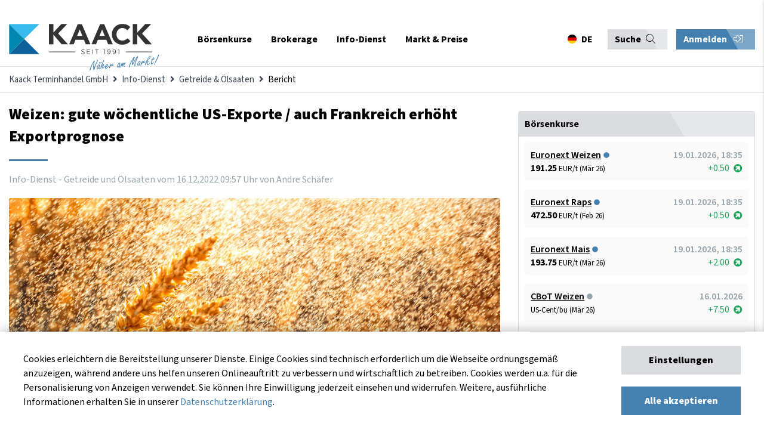

--- FILE ---
content_type: text/html; charset=UTF-8
request_url: https://www.kaack-terminhandel.de/info-dienst/getreide-oelsaaten/weizen-gute-woechentliche-us-exporte-auch-frankreich-erhoeht-exportprognose
body_size: 23502
content:
<!DOCTYPE html>
<html lang="de">
<head>
<meta charset="UTF-8">
<title>Weizen: gute wöchentliche US-Exporte / auch Frankreich erhöht Exportprognose - Kaack Terminhandel GmbH</title>
<base href="https://www.kaack-terminhandel.de/">
<meta name="robots" content="index,follow">
<meta name="description" content="Weizen handelte in der gestrigen Sitzung an den Börsen in Paris und Chicago uneinheitlich. Während es an der Euronext abwärts und für den Frontmonat unter die 300 €-Marke ging, konnte...">
<meta name="generator" content="Contao Open Source CMS">
<meta name="theme-color" content="#384150">
<meta name="viewport" content="width=device-width,initial-scale=1.0">
<link rel="stylesheet" href="assets/css/layout.min.css,responsive.min.css,social_feed.min.css,bootstrap-...-a7391a9d.css"><script src="assets/js/jquery.min.js,contao-utils-bundle.js-177b4c33.js"></script><meta property="og:image" content="http://www.kaack-terminhandel.de/files/images/infodienst/weizen/AdobeStock_281840649.jpg" /><!-- Global site tag (gtag.js) - Google Analytics -->
<script async src="https://www.googletagmanager.com/gtag/js?id=UA-23364675-1"></script>
<script>window.dataLayer=window.dataLayer||[];function gtag(){dataLayer.push(arguments)}
gtag('js',new Date());gtag('config','UA-23364675-1')</script>
<!-- Hotjar Tracking Code for my site -->
<script>(function(h,o,t,j,a,r){h.hj=h.hj||function(){(h.hj.q=h.hj.q||[]).push(arguments)};h._hjSettings={hjid:3680325,hjsv:6};a=o.getElementsByTagName('head')[0];r=o.createElement('script');r.async=1;r.src=t+h._hjSettings.hjid+j+h._hjSettings.hjsv;a.appendChild(r)})(window,document,'https://static.hotjar.com/c/hotjar-','.js?sv=')</script>
<!-- Meta Pixel Code -->
<script>!function(f,b,e,v,n,t,s){if(f.fbq)return;n=f.fbq=function(){n.callMethod?n.callMethod.apply(n,arguments):n.queue.push(arguments)};if(!f._fbq)f._fbq=n;n.push=n;n.loaded=!0;n.version='2.0';n.queue=[];t=b.createElement(e);t.async=!0;t.src=v;s=b.getElementsByTagName(e)[0];s.parentNode.insertBefore(t,s)}(window,document,'script','https://connect.facebook.net/en_US/fbevents.js');fbq('init','873847874140068');fbq('track','PageView')</script>
<noscript><img height="1" width="1" style="display:none"src="https://www.facebook.com/tr?id=873847874140068&ev=PageView&noscript=1"/></noscript>
<!-- End Meta Pixel Code -->
</head>
<body id="top">
<div class="sidenav-overlay"></div>
<div class="sidenav-bar js-menu">
<div class="sidenav-header">
<div class="sidenav-nav-title">
Navigation
</div>
<!-- start lang-switcher 3 -->
<div class="language-switcher">
<!-- indexer::stop -->
<nav class="mod_changelanguage">
<ul class="level_1">
<li class="lang-de active first"><a href="#" class="lang-de active first" data-target="#modalLanguageSwitcher" data-kaack-toggle="modal" hreflang="de" lang="de"><span itemprop="name">DE</span></a></li>
<li class="lang-en last"><a href="#" class="lang-en" data-target="#modalLanguageSwitcher" data-kaack-toggle="modal" hreflang="en" lang="en" itemprop="url"><span itemprop="name">EN</span></a></li>
<li class="lang-pl last"><a href="#" class="lang-pl" data-target="#modalLanguageSwitcher" data-kaack-toggle="modal" hreflang="pl" lang="pl" itemprop="url"><span itemprop="name">PL</span></a></li>
</ul>
</nav>
<!-- indexer::continue -->
</div>
<!-- end lang-switchern -->
<div class="sidenav-bar--trigger">
<button class="sidenav-close"><i class="far fa-times"></i></button>
</div>
</div>
<div class="sidenav-actions">
<div class="mod_top_phone"><a href="tel:+494471882080"><i class="fa fa-phone"></i>+49 4471 88 20 80</a></div>
<div class="mod_login_top mobile">
<button class="mod_toggle_login kaack-login-btn">
Anmelden <i class="fal fa-sign-in-alt"></i>    </button>
</div>
</div>
<div class="container">
<div class="search-container">
<!-- form -->
<!-- indexer::stop -->
<div class="ce_form block">
<form method="post" enctype="application/x-www-form-urlencoded" class="search-form">
<div class="formbody">
<input type="hidden" name="FORM_SUBMIT" value="auto_tl_search">
<input type="hidden" name="REQUEST_TOKEN" value="">
<div class="widget widget-text">
<input type="text" name="keywords" id="ctrl_1" class="text" value="" placeholder="Suchbegriff">
</div>
<div class="widget widget-submit">
<button type="submit" id="ctrl_2" class="submit">Absenden</button>
</div>
</div>
</form>
</div>
<!-- indexer::continue -->
<!-- end form -->
</div>
<div class="sidenav-nav">
<!-- <div><a href="/"><span>Startseite</span><i class="far fa-home"></i></a></div> -->
<!-- indexer::stop -->
<nav class="mod_navigation mobilemenu block" itemscope itemtype="http://schema.org/SiteNavigationElement">
<a href="info-dienst/getreide-oelsaaten/weizen-gute-woechentliche-us-exporte-auch-frankreich-erhoeht-exportprognose#skipNavigation106" class="invisible">Navigation überspringen</a>
<ul class="level_1">
<li class="nav-item submenu first">
<a href="exchange" title="Börsenkurse" class="submenu first" aria-haspopup="true" itemprop="url"><span itemprop="name">Börsenkurse</span></a>
<div class="submenu-trigger"><i class="fal fa-chevron-right"></i></div>
<ul class="level_2">
<li class="back"><div class="submenu-trigger-back"><i class="fal fa-chevron-left"></i></div><div class="back-info">Zurück</div><div class="flexStretch"></div><div class="active-menu-text">Börsenkurse</div></li>
<li class="nav-item submenu first">
<a href="euronext" title="Euronext &#40;MATIF&#41;" class="submenu first" aria-haspopup="true" itemprop="url"><span itemprop="name">Euronext &#40;MATIF&#41;</span></a>
<div class="submenu-trigger"><i class="fal fa-chevron-right"></i></div>
<ul class="level_3">
<li class="back"><div class="submenu-trigger-back"><i class="fal fa-chevron-left"></i></div><div class="back-info">Zurück</div><div class="flexStretch"></div><div class="active-menu-text">Euronext &#40;MATIF&#41;</div></li>
<li class="nav-item first">
<a href="euronext/weizen" title="Euronext-Weizen - aktueller Weizenpreis" class="first" itemprop="url"><span itemprop="name">Weizen No. 2</span></a>
</li>
<li class="nav-item ">
<a href="euronext/raps" title="Euronext-Raps - aktueller Rapspreis" itemprop="url"><span itemprop="name">Raps</span></a>
</li>
<li class="nav-item ">
<a href="euronext/rapsoel" title="Euronext-Rapsöl - aktueller Rapsöl-Preis" itemprop="url"><span itemprop="name">Rapsöl</span></a>
</li>
<li class="nav-item ">
<a href="euronext/rapsschrot" title="Euronext-Rapsschrot- aktueller Rapsschrot-Preis" itemprop="url"><span itemprop="name">Rapsschrot</span></a>
</li>
<li class="nav-item last">
<a href="euronext/mais" title="Euronext-Mais - aktueller Maispreis" class="last" itemprop="url"><span itemprop="name">Mais</span></a>
</li>
</ul>
</li>
<li class="nav-item submenu">
<a href="eex" title="EEX Commodities" class="submenu" aria-haspopup="true" itemprop="url"><span itemprop="name">EEX Commodities</span></a>
<div class="submenu-trigger"><i class="fal fa-chevron-right"></i></div>
<ul class="level_3">
<li class="back"><div class="submenu-trigger-back"><i class="fal fa-chevron-left"></i></div><div class="back-info">Zurück</div><div class="flexStretch"></div><div class="active-menu-text">EEX Commodities</div></li>
<li class="nav-item first">
<a href="eex/veredelungskartoffeln" title="EEX-Kartoffeln - aktueller Kartoffel-Preis in Echtzeit" class="first" itemprop="url"><span itemprop="name">Veredelungskartoffeln</span></a>
</li>
<li class="nav-item ">
<a href="eex/strom-deutschland" title="EEX-German Power - der aktuelle Strompreis in Deutschland" itemprop="url"><span itemprop="name">Strom &#40;Deutschland&#41;</span></a>
</li>
<li class="nav-item ">
<a href="eex/fluessigmilch" title="EEX-Flüssigmilch - aktueller Flüssigmilch-Preis in Echtzeit" itemprop="url"><span itemprop="name">Flüssigmilch</span></a>
</li>
<li class="nav-item ">
<a href="eex/schweine" title="EEX-Schweine - aktueller Schweine-Preis in Echtzeit" itemprop="url"><span itemprop="name">Schweine</span></a>
</li>
<li class="nav-item ">
<a href="eex/magermilchpulver" title="EEX-Magermilchpulver - aktueller Magermilchpulver-Preis in Echtzeit" itemprop="url"><span itemprop="name">Magermilchpulver</span></a>
</li>
<li class="nav-item ">
<a href="eex/molkenpulver" title="EEX-Molkenpulver - aktueller Molkenpulver-Preis in Echtzeit" itemprop="url"><span itemprop="name">Molkenpulver</span></a>
</li>
<li class="nav-item last">
<a href="eex/butter" title="EEX-Butter - aktueller Butter-Preis in Echtzeit" class="last" itemprop="url"><span itemprop="name">Butter</span></a>
</li>
</ul>
</li>
<li class="nav-item submenu">
<a href="cbot" title="CBoT Agricultural" class="submenu" aria-haspopup="true" itemprop="url"><span itemprop="name">CBoT Agricultural</span></a>
<div class="submenu-trigger"><i class="fal fa-chevron-right"></i></div>
<ul class="level_3">
<li class="back"><div class="submenu-trigger-back"><i class="fal fa-chevron-left"></i></div><div class="back-info">Zurück</div><div class="flexStretch"></div><div class="active-menu-text">CBoT Agricultural</div></li>
<li class="nav-item first">
<a href="cbot/weizen" title="CBoT-Weizen - aktueller Weizenpreis" class="first" itemprop="url"><span itemprop="name">Weizen</span></a>
</li>
<li class="nav-item ">
<a href="cbot/sojaoel" title="CBoT-Sojaöl - aktueller Sojaöl-Preis" itemprop="url"><span itemprop="name">Sojaöl</span></a>
</li>
<li class="nav-item ">
<a href="cbot/sojamehl" title="CBoT-Sojamehl - aktueller Sojamehl-Preis" itemprop="url"><span itemprop="name">Sojamehl</span></a>
</li>
<li class="nav-item ">
<a href="cbot/sojabohnen" title="CBoT-Sojabohnen - aktueller Sojabohnen-Preis" itemprop="url"><span itemprop="name">Sojabohnen</span></a>
</li>
<li class="nav-item ">
<a href="cbot/mais" title="CBoT-Mais - aktueller Mais-Preis" itemprop="url"><span itemprop="name">Mais</span></a>
</li>
<li class="nav-item ">
<a href="cbot/reis" title="CBoT-Reis - aktueller Reis-Preis" itemprop="url"><span itemprop="name">Reis</span></a>
</li>
<li class="nav-item last">
<a href="cbot/hafer" title="CBoT-Hafer - aktueller Hafer-Preis" class="last" itemprop="url"><span itemprop="name">Hafer</span></a>
</li>
</ul>
</li>
<li class="nav-item submenu">
<a href="ice" title="ICE Commodities &amp; Energies" class="submenu" aria-haspopup="true" itemprop="url"><span itemprop="name">ICE Commodities & Energies</span></a>
<div class="submenu-trigger"><i class="fal fa-chevron-right"></i></div>
<ul class="level_3">
<li class="back"><div class="submenu-trigger-back"><i class="fal fa-chevron-left"></i></div><div class="back-info">Zurück</div><div class="flexStretch"></div><div class="active-menu-text">ICE Commodities &amp; Energies</div></li>
<li class="nav-item first">
<a href="ice/zucker-no-5" title="ICE-Zucker No. 5 - aktueller Zucker-Preis" class="first" itemprop="url"><span itemprop="name">Zucker No. 5</span></a>
</li>
<li class="nav-item ">
<a href="ice/zucker-no-11" title="ICE US-Zucker No. 11 - aktueller Zucker-Preis" itemprop="url"><span itemprop="name">Zucker No. 11</span></a>
</li>
<li class="nav-item ">
<a href="ice/futterweizen" title="ICE-Futterweizen - aktueller Futterweizen-Preis" itemprop="url"><span itemprop="name">Futterweizen</span></a>
</li>
<li class="nav-item ">
<a href="ice/rohoel" title="ICE-Rohöl &#40;Crude Oil Brent&#41; - aktueller Rohöl-Preis" itemprop="url"><span itemprop="name">Rohöl &#40;Crude Oil Brent&#41;</span></a>
</li>
<li class="nav-item ">
<a href="ice/diesel" title="ICE-Diesel &#40;Gas Oil LS&#41; - aktueller Diesel-Preis" itemprop="url"><span itemprop="name">Diesel &#40;Gas Oil LS&#41;</span></a>
</li>
<li class="nav-item ">
<a href="ice/baumwolle" title="ICE-Baumwolle &#40;Cotton&#41; - aktueller Baumwolle-Preis" itemprop="url"><span itemprop="name">Baumwolle &#40;Cotton&#41;</span></a>
</li>
<li class="nav-item last">
<a href="ice/canola" title="ICE-Canola - aktueller Canola-Preis" class="last" itemprop="url"><span itemprop="name">Canola</span></a>
</li>
</ul>
</li>
<li class="nav-item submenu">
<a href="cme" title="CME Agriculture" class="submenu" aria-haspopup="true" itemprop="url"><span itemprop="name">CME Agriculture</span></a>
<div class="submenu-trigger"><i class="fal fa-chevron-right"></i></div>
<ul class="level_3">
<li class="back"><div class="submenu-trigger-back"><i class="fal fa-chevron-left"></i></div><div class="back-info">Zurück</div><div class="flexStretch"></div><div class="active-menu-text">CME Agriculture</div></li>
<li class="nav-item first">
<a href="cme/mastrind" title="CME-Mastrind &#40;Feeder Cattle&#41; - aktueller Mastrind-Preis" class="first" itemprop="url"><span itemprop="name">Mastrind</span></a>
</li>
<li class="nav-item ">
<a href="cme/rinder" title="CME-Rinder &#40;Live Cattle&#41; - aktueller Rinder-Preis" itemprop="url"><span itemprop="name">Rinder</span></a>
</li>
<li class="nav-item ">
<a href="cme/schweine" title="CME-Schweine &#40;Lean Hogs&#41; - aktueller Schweine-Preis" itemprop="url"><span itemprop="name">Schweine</span></a>
</li>
<li class="nav-item last">
<a href="cme/holz" title="CME-Holz &#40;Lumber&#41; - aktueller Holz-Preis" class="last" itemprop="url"><span itemprop="name">Holz</span></a>
</li>
</ul>
</li>
<li class="nav-item submenu">
<a href="sfe" title="SFE &#40;Sydney&#41;" class="submenu" aria-haspopup="true" itemprop="url"><span itemprop="name">SFE &#40;Sydney&#41;</span></a>
<div class="submenu-trigger"><i class="fal fa-chevron-right"></i></div>
<ul class="level_3">
<li class="back"><div class="submenu-trigger-back"><i class="fal fa-chevron-left"></i></div><div class="back-info">Zurück</div><div class="flexStretch"></div><div class="active-menu-text">SFE &#40;Sydney&#41;</div></li>
<li class="nav-item first last">
<a href="sfe/futtergerste" title="SFE-Futtergerste &#40;Feed Barley&#41; - aktueller Futtergerste-Preis" class="first last" itemprop="url"><span itemprop="name">Futtergerste</span></a>
</li>
</ul>
</li>
<li class="nav-item submenu">
<a href="nymex" title="NYMEX &#40;New York&#41;" class="submenu" aria-haspopup="true" itemprop="url"><span itemprop="name">NYMEX &#40;New York&#41;</span></a>
<div class="submenu-trigger"><i class="fal fa-chevron-right"></i></div>
<ul class="level_3">
<li class="back"><div class="submenu-trigger-back"><i class="fal fa-chevron-left"></i></div><div class="back-info">Zurück</div><div class="flexStretch"></div><div class="active-menu-text">NYMEX &#40;New York&#41;</div></li>
<li class="nav-item first last">
<a href="nymex/rohoel" title="NYMEX-Rohöl &#40;Crude Oil WTI&#41; - aktueller Rohöl-Preis" class="first last" itemprop="url"><span itemprop="name">Rohöl &#40;Crude Oil WTI&#41;</span></a>
</li>
</ul>
</li>
<li class="nav-item submenu">
<a href="safex" title="SAFEX &#40;Johannesburg&#41;" class="submenu" aria-haspopup="true" itemprop="url"><span itemprop="name">SAFEX &#40;Johannesburg&#41;</span></a>
<div class="submenu-trigger"><i class="fal fa-chevron-right"></i></div>
<ul class="level_3">
<li class="back"><div class="submenu-trigger-back"><i class="fal fa-chevron-left"></i></div><div class="back-info">Zurück</div><div class="flexStretch"></div><div class="active-menu-text">SAFEX &#40;Johannesburg&#41;</div></li>
<li class="nav-item first last">
<a href="safex/sonnenblumen" title="SAFEX-Sonnenblumen - aktueller Sonnenblumen-Preis" class="first last" itemprop="url"><span itemprop="name">Sonnenblumen</span></a>
</li>
</ul>
</li>
<li class="nav-item submenu">
<a href="mdex" title="MDEX &#40;Malaysia&#41;" class="submenu" aria-haspopup="true" itemprop="url"><span itemprop="name">MDEX &#40;Malaysia&#41;</span></a>
<div class="submenu-trigger"><i class="fal fa-chevron-right"></i></div>
<ul class="level_3">
<li class="back"><div class="submenu-trigger-back"><i class="fal fa-chevron-left"></i></div><div class="back-info">Zurück</div><div class="flexStretch"></div><div class="active-menu-text">MDEX &#40;Malaysia&#41;</div></li>
<li class="nav-item first last">
<a href="mdex/palmoel" title="MDEX-Palmöl &#40;Palm Oil&#41;  - aktueller Palmöl-Preis" class="first last" itemprop="url"><span itemprop="name">Palmöl</span></a>
</li>
</ul>
</li>
<li class="nav-item submenu">
<a href="dce" title="DCE &#40;Dalian Commodities&#41;" class="submenu" aria-haspopup="true" itemprop="url"><span itemprop="name">DCE &#40;Dalian Commodities&#41;</span></a>
<div class="submenu-trigger"><i class="fal fa-chevron-right"></i></div>
<ul class="level_3">
<li class="back"><div class="submenu-trigger-back"><i class="fal fa-chevron-left"></i></div><div class="back-info">Zurück</div><div class="flexStretch"></div><div class="active-menu-text">DCE &#40;Dalian Commodities&#41;</div></li>
<li class="nav-item first">
<a href="dce/sojabohnen-no-1" title="DCE-Sojabohnen No. 1 - aktueller Sojabohnen-Preis" class="first" itemprop="url"><span itemprop="name">Sojabohnen No. 1</span></a>
</li>
<li class="nav-item last">
<a href="dce/mais" title="DCE-Mais - aktueller Mais-Preis" class="last" itemprop="url"><span itemprop="name">Mais</span></a>
</li>
</ul>
</li>
<li class="nav-item submenu last">
<a href="forex" title="Forex" class="submenu last" aria-haspopup="true" itemprop="url"><span itemprop="name">Forex</span></a>
<div class="submenu-trigger"><i class="fal fa-chevron-right"></i></div>
<ul class="level_3">
<li class="back"><div class="submenu-trigger-back"><i class="fal fa-chevron-left"></i></div><div class="back-info">Zurück</div><div class="flexStretch"></div><div class="active-menu-text">Forex</div></li>
<li class="nav-item first last">
<a href="forex/eur-usd" title="Euro in US-Dollar - Wechselkurs EUR/USD" class="first last" itemprop="url"><span itemprop="name">EUR/USD</span></a>
</li>
</ul>
</li>
</ul>
</li>
<li class="nav-item submenu">
<a href="brokerage" title="Brokerage" class="submenu" aria-haspopup="true" itemprop="url"><span itemprop="name">Brokerage</span></a>
<div class="submenu-trigger"><i class="fal fa-chevron-right"></i></div>
<ul class="level_2">
<li class="back"><div class="submenu-trigger-back"><i class="fal fa-chevron-left"></i></div><div class="back-info">Zurück</div><div class="flexStretch"></div><div class="active-menu-text">Brokerage</div></li>
<li class="nav-item first">
<a href="brokerage/online-brokerage" title="Online-Brokerage" class="first" itemprop="url"><span itemprop="name">Online-Brokerage</span></a>
</li>
<li class="nav-item ">
<a href="brokerage/kontoeroeffnung" title="Kontoeröffnung" itemprop="url"><span itemprop="name">Kontoeröffnung</span></a>
</li>
<li class="nav-item ">
<a href="brokerage/saxo-trader-demo" title="SAXO Trader Demo" itemprop="url"><span itemprop="name">SAXO Trader Demo</span></a>
</li>
<li class="nav-item ">
<a href="brokerage/risikomanagement" title="Risikomanagement" itemprop="url"><span itemprop="name">Risikomanagement</span></a>
</li>
<li class="nav-item ">
<a href="brokerage/instrumente-maerkte" title="Instrumente &amp; Märkte" itemprop="url"><span itemprop="name">Instrumente & Märkte</span></a>
</li>
<li class="nav-item ">
<a href="faq" title="FAQ - Häufig gestellte Fragen" itemprop="url"><span itemprop="name">FAQ - Häufig gestellte Fragen</span></a>
</li>
<li class="nav-item last">
<a href="brokerage/glossar" title="Glossar" class="last" itemprop="url"><span itemprop="name">Glossar</span></a>
</li>
</ul>
</li>
<li class="nav-item submenu trail">
<a href="info-dienst" title="Info-Dienst" class="submenu trail" aria-haspopup="true" itemprop="url"><span itemprop="name">Info-Dienst</span></a>
<div class="submenu-trigger"><i class="fal fa-chevron-right"></i></div>
<ul class="level_2">
<li class="back"><div class="submenu-trigger-back"><i class="fal fa-chevron-left"></i></div><div class="back-info">Zurück</div><div class="flexStretch"></div><div class="active-menu-text">Info-Dienst</div></li>
<li class="nav-item submenu trail first">
<a href="info-dienst/getreide-oelsaaten" title="Getreide &amp; Ölsaaten" class="submenu trail first" aria-haspopup="true" itemprop="url"><span itemprop="name">Getreide & Ölsaaten</span></a>
<div class="submenu-trigger"><i class="fal fa-chevron-right"></i></div>
<ul class="level_3">
<li class="back"><div class="submenu-trigger-back"><i class="fal fa-chevron-left"></i></div><div class="back-info">Zurück</div><div class="flexStretch"></div><div class="active-menu-text">Getreide &amp; Ölsaaten</div></li>
<li class="nav-item sibling first last">
<a href="info-dienst/getreide-oelsaaten/archiv" title="Aktuelle Berichte" class="sibling first last" itemprop="url"><span itemprop="name">Aktuelle Berichte</span></a>
</li>
</ul>
</li>
<li class="nav-item submenu">
<a href="info-dienst/schweine" title="Schweine" class="submenu" aria-haspopup="true" itemprop="url"><span itemprop="name">Schweine</span></a>
<div class="submenu-trigger"><i class="fal fa-chevron-right"></i></div>
<ul class="level_3">
<li class="back"><div class="submenu-trigger-back"><i class="fal fa-chevron-left"></i></div><div class="back-info">Zurück</div><div class="flexStretch"></div><div class="active-menu-text">Schweine</div></li>
<li class="nav-item first last">
<a href="info-dienst/schweine/archiv" title="Aktuelle Berichte" class="first last" itemprop="url"><span itemprop="name">Aktuelle Berichte</span></a>
</li>
</ul>
</li>
<li class="nav-item submenu">
<a href="info-dienst/kartoffeln" title="Kartoffeln" class="submenu" aria-haspopup="true" itemprop="url"><span itemprop="name">Kartoffeln</span></a>
<div class="submenu-trigger"><i class="fal fa-chevron-right"></i></div>
<ul class="level_3">
<li class="back"><div class="submenu-trigger-back"><i class="fal fa-chevron-left"></i></div><div class="back-info">Zurück</div><div class="flexStretch"></div><div class="active-menu-text">Kartoffeln</div></li>
<li class="nav-item first last">
<a href="info-dienst/kartoffeln/archiv" title="Aktuelle Berichte" class="first last" itemprop="url"><span itemprop="name">Aktuelle Berichte</span></a>
</li>
</ul>
</li>
<li class="nav-item submenu">
<a href="info-dienst/milch" title="Milch" class="submenu" aria-haspopup="true" itemprop="url"><span itemprop="name">Milch</span></a>
<div class="submenu-trigger"><i class="fal fa-chevron-right"></i></div>
<ul class="level_3">
<li class="back"><div class="submenu-trigger-back"><i class="fal fa-chevron-left"></i></div><div class="back-info">Zurück</div><div class="flexStretch"></div><div class="active-menu-text">Milch</div></li>
<li class="nav-item first last">
<a href="info-dienst/milch/archiv" title="Aktuelle Berichte" class="first last" itemprop="url"><span itemprop="name">Aktuelle Berichte</span></a>
</li>
</ul>
</li>
<li class="nav-item submenu">
<a href="info-dienst/chartanalyse" title="Chartanalyse" class="submenu" aria-haspopup="true" itemprop="url"><span itemprop="name">Chartanalyse</span></a>
<div class="submenu-trigger"><i class="fal fa-chevron-right"></i></div>
<ul class="level_3">
<li class="back"><div class="submenu-trigger-back"><i class="fal fa-chevron-left"></i></div><div class="back-info">Zurück</div><div class="flexStretch"></div><div class="active-menu-text">Chartanalyse</div></li>
<li class="nav-item first last">
<a href="info-dienst/chartanalyse/archiv" title="Aktuelle Berichte" class="first last" itemprop="url"><span itemprop="name">Aktuelle Berichte</span></a>
</li>
</ul>
</li>
<li class="nav-item submenu">
<a href="info-dienst/duengemittel" title="Düngemittel" class="submenu" aria-haspopup="true" itemprop="url"><span itemprop="name">Düngemittel</span></a>
<div class="submenu-trigger"><i class="fal fa-chevron-right"></i></div>
<ul class="level_3">
<li class="back"><div class="submenu-trigger-back"><i class="fal fa-chevron-left"></i></div><div class="back-info">Zurück</div><div class="flexStretch"></div><div class="active-menu-text">Düngemittel</div></li>
<li class="nav-item first last">
<a href="info-dienst/duengemittel/archiv" title="Aktuelle Berichte" class="first last" itemprop="url"><span itemprop="name">Aktuelle Berichte</span></a>
</li>
</ul>
</li>
<li class="nav-item submenu last">
<a href="registrierung" title="Registrierung" class="submenu last" aria-haspopup="true" itemprop="url"><span itemprop="name">Registrierung</span></a>
<div class="submenu-trigger"><i class="fal fa-chevron-right"></i></div>
<ul class="level_3">
<li class="back"><div class="submenu-trigger-back"><i class="fal fa-chevron-left"></i></div><div class="back-info">Zurück</div><div class="flexStretch"></div><div class="active-menu-text">Registrierung</div></li>
<li class="nav-item first">
<a href="registrierung/probe-abo" title="Probe-Abo" class="first" itemprop="url"><span itemprop="name">Probe-Abo</span></a>
</li>
<li class="nav-item last">
<a href="registrierung/abo-zusammenstellen" title="Abo zusammenstellen" class="last" itemprop="url"><span itemprop="name">Abo zusammenstellen</span></a>
</li>
</ul>
</li>
</ul>
</li>
<li class="nav-item submenu last">
<a href="markt" title="Markt &amp; Preise" class="submenu last" aria-haspopup="true" itemprop="url"><span itemprop="name">Markt & Preise</span></a>
<div class="submenu-trigger"><i class="fal fa-chevron-right"></i></div>
<ul class="level_2">
<li class="back"><div class="submenu-trigger-back"><i class="fal fa-chevron-left"></i></div><div class="back-info">Zurück</div><div class="flexStretch"></div><div class="active-menu-text">Markt &amp; Preise</div></li>
<li class="nav-item first">
<a href="markt" title="Übersicht" class="first" itemprop="url"><span itemprop="name">Übersicht</span></a>
</li>
<li class="nav-item ">
<a href="markt/getreide-und-oelsaaten" title="Getreide und Ölsaaten" itemprop="url"><span itemprop="name">Getreide und Ölsaaten</span></a>
</li>
<li class="nav-item submenu">
<a href="markt/kartoffeln" title="Kartoffeln" class="submenu" aria-haspopup="true" itemprop="url"><span itemprop="name">Kartoffeln</span></a>
<div class="submenu-trigger"><i class="fal fa-chevron-right"></i></div>
<ul class="level_3">
<li class="back"><div class="submenu-trigger-back"><i class="fal fa-chevron-left"></i></div><div class="back-info">Zurück</div><div class="flexStretch"></div><div class="active-menu-text">Kartoffeln</div></li>
<li class="nav-item first last">
<a href="markt/kartoffeln/preisindex-fuer-fritten-rohstoff" title="Preisindex für Fritten-Rohstoff" class="first last" itemprop="url"><span itemprop="name">Preisindex für Fritten-Rohstoff</span></a>
</li>
</ul>
</li>
<li class="nav-item ">
<a href="markt/schweine-und-ferkel" title="Schweine und Ferkel" itemprop="url"><span itemprop="name">Schweine und Ferkel</span></a>
</li>
<li class="nav-item submenu">
<a href="markt/milch" title="Milch" class="submenu" aria-haspopup="true" itemprop="url"><span itemprop="name">Milch</span></a>
<div class="submenu-trigger"><i class="fal fa-chevron-right"></i></div>
<ul class="level_3">
<li class="back"><div class="submenu-trigger-back"><i class="fal fa-chevron-left"></i></div><div class="back-info">Zurück</div><div class="flexStretch"></div><div class="active-menu-text">Milch</div></li>
<li class="nav-item first last">
<a href="markt/milch/ife-boersenmilchwert" title="ife Börsenmilchwert" class="first last" itemprop="url"><span itemprop="name">ife Börsenmilchwert</span></a>
</li>
</ul>
</li>
<li class="nav-item last">
<a href="markt/duengemittel" title="Düngemittel" class="last" itemprop="url"><span itemprop="name">Düngemittel</span></a>
</li>
</ul>
</li>
</ul>
<a id="skipNavigation106" class="invisible">&nbsp;</a>
</nav>
<!-- indexer::continue -->
</div>
</div>
</div>
<div id="wrapper">
<div class="modal fade" id="modalCookieConsent">
<div class="modal-content">
<div class="container">
<div class="row">
<div class="col-12">
<div class="modal-body cookie-consent-body">
<div class="cookie-consent-container">
<button class="close"><i class="far fa-times"></i></button>
<div class="cookie-consent-headline">
Cookie-Einstellungen
</div>
<!-- <div class="cookie-consent-information">Cookies erleichtern die Bereitstellung unserer Dienste. Einige Cookies sind technisch erforderlich um die Webseite ordnungsgemäß anzuzeigen, während andere uns helfen unseren Onlineauftritt zu verbessern und wirtschaftlich zu betreiben. Sie können Ihre Einwilligung jederzeit unter <a href="&#123;&#123;link_url::23|urlattr&#125;&#125;">www.kaack-terminhandel.de/cookies</a> einsehen und widerrufen. Weitere, ausführliche Informationen erhalten Sie in unserer <a href="&#123;&#123;link_url::27|urlattr&#125;&#125;">Datenschutzerklärung</a>.
</div> -->
<div class="cookie-settings-cookie-type">
<div class="cookies-settings-checkbox checkbox-wrapper">
<span>
<input id="cookie_functional" type="checkbox" class="checkbox" checked disabled>
<label for="cookie_functional" class="checkbox" data-checkbox="" data-cookie-setting-checkbox="functional">
Technisch erforderlich
</label>
</span>
</div>
<div class="cookie-settings-cookie-description">
<p>
Diese Cookies sind grundlegend erforderlich für die korrekte Navigation und Funktionen auf kaack-terminhandel.de. Ohne diese Cookies kann unsere Website nicht ordnungsgemäß als Dienst angeboten werden. Dies sind beispielsweise Cookies zur Anmeldung bei auf kaack-terminhandel.de. Diese Cookies können deshalb nicht deaktiviert werden.
</p>
</div>
</div>
<div class="cookie-settings-cookie-type">
<div class="cookies-settings-checkbox checkbox-wrapper">
<span>
<input id="cookie_marketing" type="checkbox" class="checkbox">
<label for="cookie_marketing" class="checkbox" data-checkbox="" data-cookie-setting-checkbox="marketing">
Marketing
</label>
</span>
</div>
<div class="cookie-settings-cookie-description">
<p>
Diese Cookies erlauben es kaack-terminhandel.de die getätigten Einstellungen für eine bessere Nutzererfahrung zu speichern. Zusätzlich werden Cookies dieser Kategorie zur Bildung von Statistiken genutzt, damit wir stetig die Optimierung und Verfügbarkeit von kaack-terminhandel.de verbessern können. Diese Statistiken werden anonym und ohne Rückschlüsse auf einzelne Besucher angefertigt. Weitere Informationen dazu, wie Google personalisierte Daten verwendet, finden Sie <a href="https://policies.google.com/technologies/partner-sites" target="_blank">hier.</a>
</p>
</div>
</div>
<div class="cookie-settings-buttons">
<div class="button primary primary-grey full-width mb-20" data-js-action="cookies-submit-settings">
Einstellungen speichern
</div>
<div class="button primary primary-blue full-width" data-js-action="cookies-submit-all">
Alle akzeptieren
</div>
</div>
</div>
</div>
</div>
</div>
</div>
</div>
</div>
<div class="modal fade" id="modalLanguageSwitcher">
<div class="modal-content">
<div class="container">
<div class="row">
<div class="col-12">
<div class="modal-body changelanguage-body">
<div class="lang-container">
<button type="button" class="close"><i class="far fa-times"></i></button>
<div class="changelanguage-headline">
Ihr Standort
</div>
<div class="changelanguage-information">
Bitte wählen Sie Ihren Standort und Ihre Sprache.
</div>
<!-- form -->
<!-- indexer::stop -->
<div class="mod_quicknav block">
<form method="post">
<div class="formbody">
<input type="hidden" name="FORM_SUBMIT" value="tl_quicknav_21">
<input type="hidden" name="REQUEST_TOKEN" value="">
<div class="widget widget-select">
<label for="ctrl_target" class="invisible">Zielseite</label>
<div class="select-container">
<select name="target" id="ctrl_target" class="select">
<!-- indexer::stop -->
<nav class="mod_customnav block" itemscope itemtype="http://schema.org/SiteNavigationElement">
<a href="info-dienst/getreide-oelsaaten/weizen-gute-woechentliche-us-exporte-auch-frankreich-erhoeht-exportprognose#skipNavigation18" class="invisible">Navigation überspringen</a>
<option value="" selected>DE</option>
<option value="en/">EN</option>
<option value="pl/">PL</option>
<a id="skipNavigation18" class="invisible">&nbsp;</a>
</nav>
<!-- indexer::continue -->
</select>
</div>
</div>
<div class="widget widget-submit">
<button type="submit" class="submit">
Übernehmen
</button>
</div>
</div>
</form>
</div>
<!-- indexer::continue -->
<!-- end form -->
</div>
</div>
</div>
</div>
</div>
</div>
</div>
<div class="modal fade" id="modalSearch">
<div class="modal-content">
<div class="container">
<div class="row">
<div class="col-12">
<div class="modal-body changelanguage-body">
<div class="search-container">
<button type="button" class="close"><i class="far fa-times"></i></button>
<div class="changelanguage-headline">Suche</div>
<!-- form -->
<!-- indexer::stop -->
<div class="ce_form block">
<form method="post" enctype="application/x-www-form-urlencoded" class="search-form">
<div class="formbody">
<input type="hidden" name="FORM_SUBMIT" value="auto_tl_search">
<input type="hidden" name="REQUEST_TOKEN" value="">
<div class="widget widget-text">
<input type="text" name="keywords" id="ctrl_1" class="text" value="" placeholder="Suchbegriff">
</div>
<div class="widget widget-submit">
<button type="submit" id="ctrl_2" class="submit">Absenden</button>
</div>
</div>
</form>
</div>
<!-- indexer::continue -->
<!-- end form -->
</div>
</div>
</div>
</div>
</div>
</div>
</div>
<div class="modal fade" id="modalLegend">
<div class="modal-content">
<div class="container">
<div class="row">
<div class="col-12">
<div class="modal-body legend-body">
<div class="legend-container">
<button class="close"><i class="far fa-times"></i></button>
<div class="legend-headline">Legende & Hinweise</div>
<div class="time-icon-info">
<div class="headline">Erläuterung der Symbole</div>
<div>
Mit <span class="time-icon realtime"><img src="files/layout/images/time-icon-rt.svg" title="Daten in Realtime" alt="Daten in Realtime"></span> markierte Kurse werden in Realtime angezeigt. Mit <span class="time-icon delayed"><img src="files/layout/images/time-icon-delayed.svg" alt="Daten 15. Min verzögert" title="Daten 15. Min verzögert"></span> markierte Kurse sind 15 bzw. 20 Min. verzögert. Mit <span class="time-icon-open realtime"><img src="files/layout/images/time-icon-open-rt.svg" title="Daten in Realtime für Kunden" alt="Daten in Realtime für Kunden"></span> und <span class="time-icon-open realtime"><img src="files/layout/images/time-icon-open-delayed.svg" alt="Daten 15. Min verzögert für Kunden" title="Daten 15. Min verzögert für Kunden"></span> markierte Kurse werden nur für angemeldete Kunden angezeigt. Alle anderen <span class="time-icon eod"><img src="files/layout/images/time-icon-eod.svg" title="Daten sind Schlusskurse" alt="Daten sind Schlusskurse"></span> Kursdaten der deutschen/internationalen Börsen sind Tagesschlusskurse.
</div>
</div>
<div class="data-access-info mt-20">
<div class="headline">Hinweise zum Datenzugriff</div>
<div>
Alle Daten der <a href="euronext">Euronext</a> sind 15. Min verzögert und kostenlos abrufbar. 15 Min. verzögerte Daten der <a href="cbot">CBoT</a> können nur im Abonnement <a href="info-dienst/getreide-oelsaaten">Getreide & Ölsaaten</a> abgerufen werden. Zugriff auf 15. Min verzögerte Daten<!--Echtzeitdaten --> der <a href="eex">EEX</a> erhalten Kunden im Abonnement <a href="info-dienst/kartoffeln">Kartoffeln</a> oder <a href="info-dienst/milch">Milch</a>.
</div>
</div>
</div>
</div>
</div>
</div>
</div>
</div>
</div>
<header id="header">
<div class="inside">
<div class="container">
<div class="header-bar">
<div class="logo">
<a href="/"><img src="files/layout/images/kaack-logo.svg" alt="Kaack Terminhandel GmbH Logo"></a>
<div class="slogan">Näher am Markt!</div>
<!-- slogan -->
</div>
<!-- <div class="flexStretch"></div> -->
<!-- start mainmenu -->
<!-- indexer::stop -->
<nav class="mod_navigation mainmenu block" itemscope itemtype="http://schema.org/SiteNavigationElement">
<a href="info-dienst/getreide-oelsaaten/weizen-gute-woechentliche-us-exporte-auch-frankreich-erhoeht-exportprognose#skipNavigation2" class="invisible">Navigation überspringen</a>
<ul class="level_1">
<li class="nav-item kaack-has-drop-down kaack-js-expandable submenu first">
<a href="exchange" title="Börsenkurse"class="kaack-c-menu-title submenu first" aria-haspopup="true" itemprop="url"><span itemprop="name">Börsenkurse</span></a>
<div class="kaack-c-menu-panel">
<div class="kaack-c-menu-panel-container">
<div class="kaack-c-menu-panel-content">
<div class="container">
<button class="kaack-c-menu-button-close" type="button"><i class="far fa-times"></i></button>
<div class="row">
<div class="col-4">
<h3>Euronext Commodities (MATIF)</h3>
<div class="kaack-c-menu-item-list">
<ul>
<li><a href="euronext/weizen">Weizen No.2</a><span class="time-icon delayed"><img src="files/layout/images/time-icon-delayed.svg"></span></li>
<li><a href="euronext/raps">Raps</a><span class="time-icon delayed"><img src="files/layout/images/time-icon-delayed.svg"></span></li>
<li><a href="euronext/rapsoel">Rapsöl</a><span class="time-icon delayed"><img src="files/layout/images/time-icon-delayed.svg"></span></li>
<li><a href="euronext/rapsschrot">Rapsschrot</a><span class="time-icon delayed"><img src="files/layout/images/time-icon-delayed.svg"></span></li>
<li><a href="euronext/mais">Mais</a><span class="time-icon delayed"><img src="files/layout/images/time-icon-delayed.svg"></span></li>
<!-- <li><a href="&#123;&#123;link_url::71|urlattr&#125;&#125;">AHL30</a><span class="time-icon delayed"><img src="files/layout/images/time-icon-delayed.svg"></span></li>-->
</ul>
</div>
</div>
<div class="col-4">
<h3>EEX Commodities</h3>
<div class="kaack-c-menu-item-list">
<ul>
<li><a href="eex/veredelungskartoffeln">Veredelungskartoffeln</a><span class="time-icon-open delayed"><img src="files/layout/images/time-icon-delayed.svg"></span></li>
<li><a href="eex/strom-deutschland">Strom (Deutschland)</a><span class="time-icon eod"><img src="files/layout/images/time-icon-eod.svg"></span></li>
<li><a href="eex/fluessigmilch">Flüssigmilch</a><span class="time-icon-open delayed"><img src="files/layout/images/time-icon-delayed.svg"></span></li>
<li><a href="eex/schweine">Schweine</a><span class="time-icon-open delayed"><img src="files/layout/images/time-icon-delayed.svg"></span></li>
<li><a href="eex/magermilchpulver">Magermilchpulver</a><span class="time-icon-open delayed"><img src="files/layout/images/time-icon-delayed.svg"></span></li>
<li><a href="eex/molkenpulver">Molkenpulver</a><span class="time-icon-open delayed"><img src="files/layout/images/time-icon-delayed.svg"></span></li>
<li><a href="eex/butter">Butter</a><span class="time-icon-open delayed"><img src="files/layout/images/time-icon-delayed.svg"></span></li>
</ul>
</div>
</div>
<div class="col-4">
<h3>CBoT Agricultural</h3>
<div class="kaack-c-menu-item-list">
<ul>
<li><a href="cbot/weizen">Weizen</a><span class="time-icon delayed"><img src="files/layout/images/time-icon-open-delayed.svg"></span></li>
<li><a href="cbot/sojaoel">Sojaöl</a><span class="time-icon delayed"><img src="files/layout/images/time-icon-open-delayed.svg"></span></li>
<li><a href="cbot/sojamehl">Sojamehl</a><span class="time-icon delayed"><img src="files/layout/images/time-icon-open-delayed.svg"></span></li>
<li><a href="cbot/sojabohnen">Sojabohnen</a><span class="time-icon delayed"><img src="files/layout/images/time-icon-open-delayed.svg"></span></li>
<li><a href="cbot/mais">Mais</a><span class="time-icon delayed"><img src="files/layout/images/time-icon-open-delayed.svg"></span></li>
<li><a href="cbot/reis">Reis</a><span class="time-icon delayed"><img src="files/layout/images/time-icon-open-delayed.svg"></span></li>
<li><a href="cbot/hafer">Hafer</a><span class="time-icon delayed"><img src="files/layout/images/time-icon-open-delayed.svg"></span></li>
<!-- <li><a href="&#123;&#123;link_url::114|urlattr&#125;&#125;">Ethanol</a><span class="time-icon delayed"><img src="files/layout/images/time-icon-open-delayed.svg"></span></li> -->
<!-- <li><a href="&#123;&#123;link_url::115|urlattr&#125;&#125;">Weizen (Kansas)</a><span class="time-icon delayed"><img src="files/layout/images/time-icon-open-delayed.svg"></span></li> -->
</ul>
</div>
</div>
</div>
<div class="row">
<div class="col-4">
<h3>ICE Commodities & Energies</h3>
<div class="kaack-c-menu-item-list">
<ul>
<li><a href="ice/zucker-no-5">Zucker No.5 (ICE/EU)</a><span class="time-icon eod"><img src="files/layout/images/time-icon-eod.svg"></span></li>
<li><a href="ice/zucker-no-11">Zucker No.11 (ICE/US)</a><span class="time-icon eod"><img src="files/layout/images/time-icon-eod.svg"></span></li>
<li><a href="ice/futterweizen">Futterweizen (ICE/EU)</a><span class="time-icon eod"><img src="files/layout/images/time-icon-eod.svg"></span></li>
<li><a href="ice/rohoel">Rohöl (Crude Oil Brent, ICE/EU)</a><span class="time-icon eod"><img src="files/layout/images/time-icon-eod.svg"></span></li>
<li><a href="ice/diesel">Diesel (Gas Oil LS, ICE/EU)</a><span class="time-icon eod"><img src="files/layout/images/time-icon-eod.svg"></span></li>
<li><a href="ice/baumwolle">Baumwolle (Cotton, ICE/US)</a><span class="time-icon eod"><img src="files/layout/images/time-icon-eod.svg"></span></li>
<li><a href="ice/canola">Canola (ICE/CA)</a><span class="time-icon eod"><img src="files/layout/images/time-icon-eod.svg"></span></li>
</ul>
</div>
</div>
<div class="col-4">
<h3>CME Agriculture</h3>
<div class="kaack-c-menu-item-list">
<ul>
<li><a href="cme/mastrind">Mastrind (Feeder Cattle)</a><span class="time-icon eod"><img src="files/layout/images/time-icon-eod.svg"></span></li>
<li><a href="cme/rinder">Rinder (Live Cattle)</a><span class="time-icon eod"><img src="files/layout/images/time-icon-eod.svg"></span></li>
<li><a href="cme/schweine">Schweine (Lean Hogs)</a><span class="time-icon eod"><img src="files/layout/images/time-icon-eod.svg"></span></li>
<li><a href="cme/holz">Holz (Lumber)</a><span class="time-icon eod"><img src="files/layout/images/time-icon-eod.svg"></span></li>
</ul>
</div>
</div>
<div class="col-4">
<h3>Sonstige</h3>
<div class="kaack-c-menu-item-list">
<ul>
<li><a href="sfe/futtergerste">Futtergerste (Feed Barley)</a><span class="time-icon eod"><img src="files/layout/images/time-icon-eod.svg"></span></li>
<li><a href="nymex/rohoel">Rohöl (Crude Oil WTI)</a><span class="time-icon eod"><img src="files/layout/images/time-icon-eod.svg"></span></li>
<li><a href="safex/sonnenblumen">Sonnenblumen (SAFEX)</a><span class="time-icon eod"><img src="files/layout/images/time-icon-eod.svg"></span></li>
<li><a href="mdex/palmoel">Palmöl (MDEX, Malaysia)</a><span class="time-icon eod"><img src="files/layout/images/time-icon-eod.svg"></span></li>
<li><a href="markt/milch/ife-boersenmilchwert">Börsenmilchwert</a><span class="time-icon eod"><img src="files/layout/images/time-icon-eod.svg"></span></li>
<li><a href="dce/sojabohnen-no-1">Sojabohnen No. 1 (DCE, China)</a><span class="time-icon eod"><img src="files/layout/images/time-icon-eod.svg"></span></li>
<li><a href="dce/mais">Mais (DCE, China)</a><span class="time-icon eod"><img src="files/layout/images/time-icon-eod.svg"></span></li>
<li><a href="forex/eur-usd">EUR/USD</a><span class="time-icon delayed"><img src="files/layout/images/time-icon-delayed.svg"></span></li>
</ul>
</div>
</div>
<div class="col-12">
<div class="modal-legend-wrapper">
<div class="modal-legend-start-page" title="Legende &amp; Hinweise aufrufen" data-target="#modalLegend" data-kaack-toggle="modal">Legende & Hinweise</div>
</div>
</div>
</div>
</div>
</div>
</div>
</div>
</li>
<li class="nav-item kaack-has-drop-down kaack-js-expandable submenu">
<a href="brokerage" title="Brokerage"class="kaack-c-menu-title submenu" aria-haspopup="true" itemprop="url"><span itemprop="name">Brokerage</span></a>
<div class="kaack-c-menu-panel">
<div class="kaack-c-menu-panel-container">
<div class="kaack-c-menu-panel-content">
<div class="container">
<button class="kaack-c-menu-button-close" type="button"><i class="far fa-times"></i></button>
<div class="row brokerage-expandable-menu">
<div class="col-3">
<div class="leistungen menu-column">
<h3>Unsere Leistungen</h3>
<div class="kaack-c-menu-link-list">
<ul>
<li><a href="brokerage" title="Brokerage">Brokerage</a></li>
<li><a href="brokerage/online-brokerage" title="Online-Brokerage">Online-Brokerage</a></li>
<li><a href="brokerage/kontoeroeffnung" title="Kontoeröffnung">Kontoeröffnung</a></li>
<li><a href="brokerage/risikomanagement" title="Risikomanagement">Risikomanagement</a></li>
</ul>
</div>
</div>
</div>
<div class="col-3">
<div class="basiswissen menu-column">
<h3>Basiswissen</h3>
<div class="kaack-c-menu-link-list">
<ul>
<li><a href="vortraege-und-seminare" title="Vorträge und Seminare">Vorträge und Seminare</a></li>
<li><a href="brokerage/instrumente-maerkte" title="Instrumente &amp; Märkte">Instrumente & Märkte</a></li>
<li><a href="faq" title="FAQ - Häufig gestellte Fragen">FAQ - Häufig gestellte Fragen</a></li>
<li><a href="brokerage/glossar" title="Glossar">Glossar</a></li>
</ul>
</div>
</div>
</div>
<div class="col-3">
<div class="basiswissen menu-column-light">
<div class="menu-callto-column">
<h3>SAXO Trader Demo</h3>
<div class="callto-text">Starten Sie jetzt eine 3-wöchige Demoversion bei SAXO.</div>
<div class="callto-link"><a href="brokerage/saxo-trader-demo" class="arrow-link"><i class="far fa-long-arrow-right"></i>Mehr Informationen</a></div>
</div>
</div>
</div>
<div class="col-3">
<div class="basiswissen menu-column-light">
<div class="menu-callto-column">
<h3>Kontakt</h3>
<div class="callto-text">Sie haben Fragen? Wir sind Ihr fachlicher Ansprechpartner.</div>
<div class="callto-link"><a href="kontakt" class="arrow-link"><i class="far fa-long-arrow-right"></i>Kontaktieren Sie uns</a></div>
</div>
</div>
</div>
</div>
</div>
</div>
</div>
</div>
</li>
<li class="nav-item kaack-has-drop-down kaack-js-expandable submenu trail">
<a href="info-dienst" title="Info-Dienst"class="kaack-c-menu-title submenu trail" aria-haspopup="true" itemprop="url"><span itemprop="name">Info-Dienst</span></a>
<div class="kaack-c-menu-panel">
<div class="kaack-c-menu-panel-container">
<div class="kaack-c-menu-panel-content">
<div class="container">
<button class="kaack-c-menu-button-close" type="button"><i class="far fa-times"></i></button>
<div class="row infodienst-expandable-menu">
<div class="col-5">
<div class="kaack-c-infodienst-teaser">
<h2>Info-Dienst</h2>
<div class="divider-v1"></div>
<div><p>Marktinformationen – direkt und kompakt aus dem Börsenbüro. Wir analysieren und beleuchten die wichtigsten Agrarmärkte und liefern Ihnen täglich die aktuellsten News.</p></div>
<div class="call-to-btn">
<a href="registrierung/probe-abo" class="button primary primary-blue">Jetzt 14 Tage kostenlos testen</a>
<!-- <a href="&#123;&#123;link_url::167|urlattr&#125;&#125;" style="margin-left:10px;" class="button primary primary-grey">Registrierung</a> -->
</div>
</div>
</div>
<div class="col-3">
<div class="kaack-c-infodienst-menu">
<div class="infodienst-item">
<img src="files/layout/images/getreide-icon-rund.svg">
<div class="category-wrapper">
<div class="category">Getreide & Ölsaaten</div>
<ul>
<li><a href="info-dienst/getreide-oelsaaten">Abo-Vorteile</a></li>
<li><a href="info-dienst/getreide-oelsaaten/archiv">Archiv</a></li>
</ul>
</div>
</div>
<div class="infodienst-item">
<img src="files/layout/images/kartoffeln-icon-rund.svg">
<div class="category-wrapper">
<div class="category">Kartoffeln</div>
<ul>
<li><a href="info-dienst/kartoffeln">Abo-Vorteile</a></li>
<li><a href="info-dienst/kartoffeln/archiv">Archiv</a></li>
</ul>
</div>
</div>
<div class="infodienst-item">
<img src="files/layout/images/schweine-icon-rund.svg">
<div class="category-wrapper">
<div class="category">Schweine</div>
<ul>
<li><a href="info-dienst/schweine">Abo-Vorteile</a></li>
<li><a href="info-dienst/schweine/archiv">Archiv</a></li>
</ul>
</div>
</div>
</div>
</div>
<div class="col-4">
<div class="kaack-c-infodienst-menu">
<div class="infodienst-item">
<img src="files/layout/images/milch-icon-rund.svg">
<div class="category-wrapper">
<div class="category">Milch</div>
<ul>
<li><a href="info-dienst/milch">Abo-Vorteile</a></li>
<li><a href="info-dienst/milch/archiv">Archiv</a></li>
</ul>
</div>
</div>
<div class="infodienst-item">
<img src="files/layout/images/chartanalyse-icon-rund.svg">
<div class="category-wrapper">
<div class="category">Chartanalyse</div>
<ul>
<li><a href="info-dienst/chartanalyse">Abo-Vorteile</a></li>
<li><a href="info-dienst/chartanalyse/archiv">Archiv</a></li>
</ul>
</div>
</div>
<div class="infodienst-item">
<img src="files/layout/images/kaack-icon-rund.svg">
<div class="category-wrapper">
<div class="category">Info-Dienst</div>
<ul>
<li><a href="info-dienst">Im Überblick</a></li>
<li><a href="registrierung">Registrierung</a></li>
</ul>
</div>
</div>
</div>
</div>
</div>
</div>
</div>
</div>
</div>
</li>
<li class="nav-item submenu last">
<a href="markt" title="Markt &amp; Preise" class="submenu last" aria-haspopup="true" itemprop="url"><span itemprop="name">Markt &amp; Preise</span></a>
<ul class="level_2">
<li class="nav-item first">
<a href="markt" title="Übersicht" class="first" itemprop="url"><span itemprop="name">Übersicht</span></a>
</li>
<li class="nav-item ">
<a href="markt/getreide-und-oelsaaten" title="Getreide und Ölsaaten" itemprop="url"><span itemprop="name">Getreide und Ölsaaten</span></a>
</li>
<li class="nav-item submenu">
<a href="markt/kartoffeln" title="Kartoffeln" class="submenu" aria-haspopup="true" itemprop="url"><span itemprop="name">Kartoffeln</span></a>
<ul class="level_3">
<li class="nav-item first last">
<a href="markt/kartoffeln/preisindex-fuer-fritten-rohstoff" title="Preisindex für Fritten-Rohstoff" class="first last" itemprop="url"><span itemprop="name">Preisindex für Fritten-Rohstoff</span></a>
</li>
</ul>        </li>
<li class="nav-item ">
<a href="markt/schweine-und-ferkel" title="Schweine und Ferkel" itemprop="url"><span itemprop="name">Schweine und Ferkel</span></a>
</li>
<li class="nav-item submenu">
<a href="markt/milch" title="Milch" class="submenu" aria-haspopup="true" itemprop="url"><span itemprop="name">Milch</span></a>
<ul class="level_3">
<li class="nav-item first last">
<a href="markt/milch/ife-boersenmilchwert" title="ife Börsenmilchwert" class="first last" itemprop="url"><span itemprop="name">ife Börsenmilchwert</span></a>
</li>
</ul>        </li>
<li class="nav-item last">
<a href="markt/duengemittel" title="Düngemittel" class="last" itemprop="url"><span itemprop="name">Düngemittel</span></a>
</li>
</ul>        </li>
</ul>
<a id="skipNavigation2" class="invisible">&nbsp;</a>
</nav>
<!-- indexer::continue -->
<!-- end mainmenu -->
<div class="flexStretch"></div>
<!-- start lang-switcher 3 -->
<div class="language-switcher">
<!-- indexer::stop -->
<nav class="mod_changelanguage">
<ul class="level_1">
<li class="lang-de active first"><a href="#" class="lang-de active first" data-target="#modalLanguageSwitcher" data-kaack-toggle="modal" hreflang="de" lang="de"><span itemprop="name">DE</span></a></li>
<li class="lang-en last"><a href="#" class="lang-en" data-target="#modalLanguageSwitcher" data-kaack-toggle="modal" hreflang="en" lang="en" itemprop="url"><span itemprop="name">EN</span></a></li>
<li class="lang-pl last"><a href="#" class="lang-pl" data-target="#modalLanguageSwitcher" data-kaack-toggle="modal" hreflang="pl" lang="pl" itemprop="url"><span itemprop="name">PL</span></a></li>
</ul>
</nav>
<!-- indexer::continue -->
</div>
<!-- end lang-switchern -->
<!-- start search-button 11 -->
<div class="search-button-nav">
<!-- indexer::stop -->
<button title="Suche" data-target="#modalSearch" data-kaack-toggle="modal">Suche<i class="fal fa-search"></i></button>
<!-- indexer::continue -->
</div><!-- end search-button -->
<!-- start login-button--><div class="mod_login_top desktop">
<button class="mod_toggle_login kaack-login-btn">
Anmelden <i class="fal fa-sign-in-alt"></i>
</button>
</div><!-- end login-button -->
<!-- start nav-trigger-->
<div class="sidenav-open navbar-trigger">
<div class="menu-name">Menü</div>
<div class="hamburger"><span></span></div>
</div><!-- end nav-trigger -->
</div>
<div class="login-container">
<div class="top-login-bar" id="login-bar">
<!-- start loginmodule -->
<!-- indexer::stop -->
<div class="mod_login login block">
<button class="login-close-btn" type="button"><i class="far fa-times"></i></button>
<form id="tl_login_5" method="post">
<div class="formbody">
<input type="hidden" name="FORM_SUBMIT" value="tl_login_5">
<input type="hidden" name="REQUEST_TOKEN" value="">
<input type="hidden" name="_target_path" value="aHR0cHM6Ly93d3cua2FhY2stdGVybWluaGFuZGVsLmRlL2luZm8tZGllbnN0L2dldHJlaWRlLW9lbHNhYXRlbi93ZWl6ZW4tZ3V0ZS13b2VjaGVudGxpY2hlLXVzLWV4cG9ydGUtYXVjaC1mcmFua3JlaWNoLWVyaG9laHQtZXhwb3J0cHJvZ25vc2U=">
<input type="hidden" name="_always_use_target_path" value="0">
<div class="widget widget-text input-container">
<input type="text" name="username" id="username" class="text" value="" autocapitalize="off" autocomplete="username" required>
<span class="highlight"></span>
<span class="bar"></span>
<label for="username">E-Mail / Benutzername</label>
</div>
<div class="widget widget-password input-container">
<input type="password" name="password" id="password" class="text password" value="" autocomplete="current-password" required>
<span class="highlight"></span>
<span class="bar"></span>
<label for="password">Passwort</label>
</div>
<div class="widget widget-checkbox">
<div class="checkbox_container">
<span><input type="checkbox" name="autologin" id="autologin" value="1" class="checkbox" checked> <label for="autologin">Angemeldet bleiben</label></span>
</div>
</div>
<div class="widget link_container">
<a href="account/reset">Passwort vergessen?</a>
</div>
<div class="submit-wrapper">
<div class="widget widget-submit">
<button type="submit" class="submit">Anmelden</button>
</div>
</div>
<div class="widget link_container">
<a href="registrierung">Zur Registrierung - kostenlos testen</a>
</div>
</div>
</form>
</div>
<!-- indexer::continue -->
<!-- end loginmodule -->
</div>
</div>
</div>
</div>
</header>
<div class="headroom-space"></div>
<div class="kaack-js-expandable-overlay"></div>
<div class="breadcrumb">
<div class="container">
<!-- indexer::stop -->
<div class="mod_breadcrumb block">
<ul>
<li class="first"><a href="./" title="Kaack Terminhandel GmbH">Kaack Terminhandel GmbH</a></li>
<li><a href="info-dienst" title="Info-Dienst">Info-Dienst</a></li>
<li><a href="info-dienst/getreide-oelsaaten" title="Getreide &amp; Ölsaaten">Getreide &amp; Ölsaaten</a></li>
<li class="active last">Bericht</li>
</ul>
</div>
<!-- indexer::continue -->
</div>
</div>
<div id="container" data-sticky-container><!-- data-sticky-container -->
<main id="main">
<div class="inside">
<div class="mod_article block" id="article-83">
<div class="newsreader-wrapper">
<div class="container">
<div class="row">
<div class="col-xl-8 newsreader-content">
<div class="mod_newsreader block">
<div class="newsreader-protected block" itemscope itemtype="http://schema.org/Article">
<h1 itemprop="name">Weizen: gute wöchentliche US-Exporte / auch Frankreich erhöht Exportprognose</h1>
<div class="divider-v1"></div>
<div class="info">
<span class="archive">Info-Dienst - Getreide und Ölsaaten vom </span>
<span class="date">
<span class="day">16</span>.<span class="month">12</span>.<span class="year">2022</span>
<span class="hour">09</span>:<span class="minutes">57</span> Uhr
</span>
<span class="author">von Andre Schäfer</span>
</div>
<div class="row no-gutters justify-content-center">
<div class="col-md-12 img-container">
<img src="files/images/infodienst/weizen/AdobeStock_281840649.jpg"  alt="" />
</div>
</div>
<div class="teaser loading-wrapper">
<p>Weizen handelte in der gestrigen Sitzung an den Börsen in Paris und Chicago uneinheitlich. Während es an der Euronext abwärts und für den Frontmonat unter die 300 €-Marke ging, konnte...</p>    <div class="loading content first-row"></div>
<div class="loading content"></div>
<div class="loading content"></div>
<div class="loading content last-row"></div>
</div>
<div class="no-access">
<div class="col-text">
<h2>Möchten Sie diesen Artikel lesen?</h2>
<div class="">Sie sind bereits Abonnent? <a href="" title="Jetzt anmelden" class="jumpto-login">Jetzt anmelden</a></div>
</div>
<div class="row justify-content-center">
<div class="col-12 col-md-8">
<div class="col-teaser">
<div class="img-container">
<img src="files/layout/images/getreide-icon-rund.svg">
</div>
<h3>Info-Dienst - Getreide und Ölsaaten</h3>
<p>Was bewegt die Kurse für Weizen, Mais, Soja, Raps an den Börsen in Paris und auch in Chigago? Welche Auswirkungen hat das auf die Kassapreise vor Ort?</p>
<p>Wir liefern Ihnen alle Hintergrundinformationen zum europäischen und globalen Marktgeschehen, inkl. maßgeblicher Notierungen von allen wichtigen Handelsplätzen Deutschlands.</p>
<p><a href="info-dienst/getreide-oelsaaten" title="Mehr Informationen">Mehr Informationen</a> oder <a href="/registrierung/abo-zusammenstellen?preselected=getreide" title="jetzt abonnieren">jetzt abonnieren</a></p>
<div class="call-to-action">
<a href="registrierung/probe-abo" class="button primary primary-blue">Jetzt 14 Tage kostenlos testen</a>
</div>
<div class="disclaimer" style="margin-top:10px;font-size:14px;color:#96A5AC;">ohne Übergang in ein kostenpflichtiges Abo</div>
</div>
</div>
<!-- <div class="img-container"><img src="files/layout/images/getreide-icon-rund.png"></div>
<div class="content">
<div class="headline-top">Jetzt abonnieren und sofort weiterlesen.</div>
<div class="headline-bottom"><span class="blue">Info-Dienst</span> - <span class="dark">Getreide & Ölsaaten</span></div>
</div> -->
<!-- <p><a href="link_url%3A%3A167|urlattr" title="Jetzt abonnieren">Jetzt abonnieren</a></p>
<div class="call-to-action">
<a href="link_url%3A%3A10|urlattr" class="button primary primary-blue">Mehr Informationen</a>
</div> -->
</div>
</div>
<!-- reg-hinweis -->
<!-- indexer::stop -->
<div class="custom-syndication-text">Teilen Sie diesen Artikel</div>
<div class="custom-syndication">
<a rel="nofollow" class="email social-media" title="Artikel über E-Mail teilen" href="mailto:?subject=Weizen: gute wöchentliche US-Exporte / auch Frankreich erhöht Exportprognose&amp;body=Sehr lesenswerter Artikel unter: https://www.kaack-terminhandel.de/"><span><i class="fas fa-envelope"></i></span></a>
<a href="_contao/share?p=facebook&amp;u=https://www.kaack-terminhandel.de/" class="facebook social-media" rel="nofollow" title="Auf Facebook teilen" onclick="var w=window.open(this.href,'','width=640,height=380,modal=yes,left=100,top=50,location=no,menubar=no,resizable=yes,scrollbars=yes,status=no,toolbar=no');w.opener=null;return false"><span><i class="fab fa-facebook-f"></i></span></a>
<a href="_contao/share?p=twitter&amp;u=https://www.kaack-terminhandel.de/&amp;t=Weizen:%20gute%20w%C3%B6chentliche%20US-Exporte%20/%20auch%20Frankreich%20erh%C3%B6ht%20Exportprognose" class="twitter social-media" rel="nofollow" title="Auf Twitter teilen" onclick="var w=window.open(this.href,'','width=640,height=380,modal=yes,left=100,top=50,location=no,menubar=no,resizable=yes,scrollbars=yes,status=no,toolbar=no');w.opener=null;return false"><span><i class="fab fa-twitter"></i></span></a>
<div class="flexStretch"></div>
<a href="" class="print" rel="nofollow" title="" onclick="window.print();return false"><span><i class="fas fa-print"></i>Drucken</span></a>
</div>
<!-- indexer::continue -->
<!-- indexer::stop --><!-- indexer::continue -->
</div>
<!-- indexer::stop -->
<div class="read-end-action">
<p class="back"><a href="javascript:history.go(-1)" title="Zurück">Zurück</a><a href="info-dienst/getreide-oelsaaten/archiv">Zum Archiv</a></p>
</div>
<!-- indexer::continue -->
<!-- indexer::stop --><!-- indexer::continue -->
</div>
<div class="sub-header">
<h2>Vergleich: Termin- und Kassamarkt</h2>
<div class="divider-v1"></div>
</div>
<div class="xd-message msg-warning">
<div class="xd-message-icon">
<i class="fas fa-exclamation-triangle"></i>
</div>
<div class="xd-message-content">
<p>Sie haben aktuell keine Berechtigung auf diesen Inhalt.</p>
</div>
<div class="xd-message-info">
<p>Sie müssen angemeldet sein, um diesen Inhalt zu sehen.</p>
</div>
</div>
<ul class="accordion">
<li class="accordion-item item"><!-- is-active -->
<div class="accordion-thumb thumb">Beschreibung der Grafik</div>
<div class="accordion-panel">
<p>Der Vergleich zwischen Terminmarkt und Kassamarkt stellt die entsprechenden Kassamarktpreise eines Produkts in Relation zu den zugehörigen bzw. korrelierenden Terminmarktpreisen. Zum einen wird damit schnell die Differenz zwischen den beiden Märkten erkennbar (Basis / Prämie), zum anderen wird aber auch die Korrelation verdeutlicht. Die Werte aktualisieren sich täglich und werden von der Euronext bzw. kassapreise.de erhoben. Umfangreiche historische Werte stehen zur Verfügung.</p>
<p class="text-right">Quelle: Euronext, kassapreise.de</p>
</div>
</li>
</ul>
<div class="sub-header">
<h2>Statistiken WASDE-Bericht (Weizen)</h2>
<div class="divider-v1"></div>
</div>
<div class="xd-message msg-warning">
<div class="xd-message-icon">
<i class="fas fa-exclamation-triangle"></i>
</div>
<div class="xd-message-content">
<p>Sie haben aktuell keine Berechtigung auf diesen Inhalt.</p>
</div>
<div class="xd-message-info">
<p>Sie müssen angemeldet sein, um diesen Inhalt zu sehen.</p>
</div>
</div>
<ul class="accordion">
<li class="accordion-item item"><!-- is-active -->
<div class="accordion-thumb thumb">Beschreibung der Grafik</div>
<div class="accordion-panel">
<p>Die Statistiken zum monatlichen WASDE-Bericht bilden grafisch einen Auszug des umfangreichen Zahlenmaterials ab, dass monatlich vom US-Agrarministerium aktualisiert wird. In Bezug auf Angebot und Nachfrage sind neben den globalen Werten auch die der für das jeweilige Produkt wichtigen Länder aufgeführt. Darüber hinaus können die globalen Werte für den Produktionsüberschuss bzw. das Produktionsdefizit im Vergleich zur Nachfrage sowie die Stock-to-Use-Ratio angezeigt werden, die Aufschluss über die Lagerbestände gibt. Die Aktualisierung durch das USDA erfolgt monatlich. Umfangreiche historische Werte stehen zur Verfügung.</p>
<p class="text-right">Quelle: US-Agrarministerium (USDA)</p>
</div>
</li>
</ul>
<div class="sub-header">
<h2>EU-Exporte (Weizen)</h2>
<div class="divider-v1"></div>
</div>
<div class="xd-message msg-warning">
<div class="xd-message-icon">
<i class="fas fa-exclamation-triangle"></i>
</div>
<div class="xd-message-content">
<p>Sie haben aktuell keine Berechtigung auf diesen Inhalt.</p>
</div>
<div class="xd-message-info">
<p>Sie müssen angemeldet sein, um diesen Inhalt zu sehen.</p>
</div>
</div>
<ul class="accordion">
<li class="accordion-item item"><!-- is-active -->
<div class="accordion-thumb thumb">Beschreibung der Grafik</div>
<div class="accordion-panel">
<p>Die EU-Exporte geben einen Aufschluss über die wöchentlich getätigten und gemeldeten Exporte der Europäischen Union. Anhand der Grafik lassen sich sowohl die aktuellen als auch die historischen Ausfuhren erkennen und mit den jeweiligen Werten aus dem Vorjahr vergleichen. Darüber hinaus können ggf. Saisonalitäten oder Muster erkannt werden. Neben den tatsächlich gemeldeten Exportverladungen wird mit der Summe der Exporte auch der akkumulierte Wert seit Saisonbeginn ermittelt. Damit wird der Exportfortschritt sichtbar und kann mit den Prognosen verglichen werden. Die EU-Kommission aktualisiert diese Daten wöchentlich.</p>
<p class="text-right">Quelle: EU-Kommission</p>
</div>
</li>
</ul>
<div class="sub-header">
<h2>US-Exporte (Weizen)</h2>
<div class="divider-v1"></div>
</div>
<div class="xd-message msg-warning">
<div class="xd-message-icon">
<i class="fas fa-exclamation-triangle"></i>
</div>
<div class="xd-message-content">
<p>Sie haben aktuell keine Berechtigung auf diesen Inhalt.</p>
</div>
<div class="xd-message-info">
<p>Sie müssen angemeldet sein, um diesen Inhalt zu sehen.</p>
</div>
</div>
<ul class="accordion">
<li class="accordion-item item"><!-- is-active -->
<div class="accordion-thumb thumb">Beschreibung der Grafik</div>
<div class="accordion-panel">
<p>Das US-Agrarministerium ermittelt wöchentlich unterschiedliche und umfangreiche Daten in Bezug auf die Exporte der USA. Ein Auszug daraus ist in der Grafik der US-Exporte aufgeführt. Neben den Exportverladungen, die die tatsächlichen Verschiffungen der betreffenden Woche widerspiegeln, werden diese auch je nach Saison akkumuliert und unter Exporte (Summe) dargestellt. Die Exportverkäufe zeigen wiederum, wie viel Ware in der entsprechenden Woche auf Termin verkauft wurde. Diese fließen dann wiederrum in die Summe der Ausstehenden Verkäufe ein. Die Daten werden vom US-Agrarministerium wöchentlich ermittelt.</p>
<p class="text-right">Quelle: US-Agrarministerium (USDA)</p>
</div>
</li>
</ul>
<div class="sub-header">
<h2>CoT Euronext (Weizen)</h2>
<div class="divider-v1"></div>
</div>
<div class="xd-message msg-warning">
<div class="xd-message-icon">
<i class="fas fa-exclamation-triangle"></i>
</div>
<div class="xd-message-content">
<p>Sie haben aktuell keine Berechtigung auf diesen Inhalt.</p>
</div>
<div class="xd-message-info">
<p>Sie müssen angemeldet sein, um diesen Inhalt zu sehen.</p>
</div>
</div>
<ul class="accordion">
<li class="accordion-item item"><!-- is-active -->
<div class="accordion-thumb thumb">Beschreibung der Grafik</div>
<div class="accordion-panel">
<p>Der CoT-Bericht (Commitments of Traders) der Euronext gibt einen Aufschluss über die Positionierung unterschiedlicher Gruppen von Marktteilnehmern an der Börse in Paris in den jeweiligen Produkten. Die Grafik zeigt die jeweilige Netto-Position (offene Kaufpositionen – offene Verkaufspositionen) einer Gruppe an, sodass sich die entsprechende Markteinschätzungen erkennen lässt. Positive Werte bedeuten einen Kaufüberhang, während negative Werte einen Verkaufüberhang darstellen. Die Euronext ermittelt diese Daten wöchentlich. Umfangreiche historische Werte stehen zur Verfügung.</p>
<p class="text-right">Quelle: Euronext</p>
</div>
</li>
</ul>
<div class="sub-header">
<h2>CoT CBoT Futures (Weizen)</h2>
<div class="divider-v1"></div>
</div>
<div class="xd-message msg-warning">
<div class="xd-message-icon">
<i class="fas fa-exclamation-triangle"></i>
</div>
<div class="xd-message-content">
<p>Sie haben aktuell keine Berechtigung auf diesen Inhalt.</p>
</div>
<div class="xd-message-info">
<p>Sie müssen angemeldet sein, um diesen Inhalt zu sehen.</p>
</div>
</div>
<ul class="accordion">
<li class="accordion-item item"><!-- is-active -->
<div class="accordion-thumb thumb">Beschreibung der Grafik</div>
<div class="accordion-panel">
<p>Der CoT-Bericht (Commitments of Traders) wird an der CBoT von der Commodity Futures Trading Commission (CFTC) erhoben. Dabei werden die Marktteilnehmer den Kategorien „Kommerzielle“, „nicht Kommerzielle“ und „nicht Berichtspflichtige“ zugeteilt. In der Grafik sind die jeweiligen Netto-Positionen (offene Kaufpositionen – offene Verkaufspositionen) dargestellt, sodass sich die entsprechende Markteinschätzung erkennen lässt. Positive Werte bedeuten einen Kaufüberhang, während negative Werte einen Verkaufüberhang darstellen. Die Daten werden wöchentlich erhoben. Umfangreiche historische Werte stehen zur Verfügung.</p>
<p class="text-right">Quelle: CFTC - Commitments of Traders</p>
</div>
</li>
</ul>
<div class="sub-header">
<h2>Düngemittel</h2>
<div class="divider-v1"></div>
<p>Aus dieser Grafik können Sie den Preisverlauf unterschiedlicher Düngemittel entnehmen. Der Verlauf ist seit März 2021 erfasst und wird laufend aktualisiert. Wählen Sie zwischen den unterschiedlichen Düngemitteln aus.</p>
</div>
<div class="xd-message msg-warning">
<div class="xd-message-icon">
<i class="fas fa-exclamation-triangle"></i>
</div>
<div class="xd-message-content">
<p>Sie haben aktuell keine Berechtigung auf diesen Inhalt.</p>
</div>
<div class="xd-message-info">
<p>Sie müssen angemeldet sein, um diesen Inhalt zu sehen.</p>
</div>
</div>
<div class="sub-header">
<h2>Aktuelle Berichte im Überblick</h2>
<div class="divider-v1"></div>
</div>
<!-- indexer::stop -->
<div class="mod_newslist block">
<div class="newsteaser-mainview">
<div class="row">
<div class="col-md-12">
<div class="row no-gutters article-module">
<div class="col-md-4">
<a href="https://www.kaack-terminhandel.de/info-dienst/getreide-oelsaaten/deep-dive-warum-prognosen-fuer-den-rapspreis-gerade-schwierig-sind" title="Deep Dive: Warum Prognosen für den Rapspreis gerade schwierig sind">
<div class="thumbnail">
<!-- <div class="article-date">
<span class="article-day">19</span>
<span class="article-month">Jan</span>
</div> -->
<picture>
<source srcset="assets/images/6/AdobeStock_83516423-b8eab521.webp" media="(max-width: 380px)" type="image/webp">
<source srcset="assets/images/8/AdobeStock_83516423-913dd556.jpg" media="(max-width: 380px)">
<source srcset="assets/images/f/AdobeStock_83516423-c1b99fd4.webp" media="(max-width: 768px)" type="image/webp">
<source srcset="assets/images/a/AdobeStock_83516423-9b02129e.jpg" media="(max-width: 768px)">
<source srcset="assets/images/f/AdobeStock_83516423-d8546833.webp" media="(max-width: 991px)" type="image/webp">
<source srcset="assets/images/b/AdobeStock_83516423-7a9654e0.jpg" media="(max-width: 991px)">
<source srcset="assets/images/9/AdobeStock_83516423-53b3cbee.webp" media="(max-width: 1199px)" type="image/webp">
<source srcset="assets/images/8/AdobeStock_83516423-be751b4c.jpg" media="(max-width: 1199px)">
<source srcset="assets/images/9/AdobeStock_83516423-53b3cbee.webp" media="(min-width: 1200px)" type="image/webp">
<source srcset="assets/images/8/AdobeStock_83516423-be751b4c.jpg" media="(min-width: 1200px)">
<source srcset="assets/images/9/AdobeStock_83516423-53b3cbee.webp" media="(min-width: 1340px)" type="image/webp">
<source srcset="assets/images/8/AdobeStock_83516423-be751b4c.jpg" media="(min-width: 1340px)">
<source srcset="assets/images/a/AdobeStock_83516423-1c4b4cb2.webp" type="image/webp">
<img src="assets/images/a/AdobeStock_83516423-6423a614.jpg" width="2000" height="1333" alt="" loading="lazy" itemprop="image">
</picture>
</div>
</a>
</div>
<div class="col-md-8">
<div class="article-content">
<div class="category"><span class="article-day">19</span> <span class="article-month">Januar</span> - <span>Getreide und Ölsaaten</span></div>
<a href="https://www.kaack-terminhandel.de/info-dienst/getreide-oelsaaten/deep-dive-warum-prognosen-fuer-den-rapspreis-gerade-schwierig-sind" class="link-container" title="Deep Dive: Warum Prognosen für den Rapspreis gerade schwierig sind">
<h2 class="title">Deep Dive: Warum Prognosen für den Rapspreis gerade schwierig sind</h2>
</a>
<div class="teaser"><p>Der Rapsmarkt steht aktuell unter verschiedenen bärischen und bullischen Einflüssen. Die Entwicklung in den kommenden Wochen bleibt spannend.</p></div>
</div>
</div>
</div>
</div>
</div>
</div>
<div class="newsteaser-mainview">
<div class="row">
<div class="col-md-12">
<div class="row no-gutters article-module">
<div class="col-md-4">
<a href="https://www.kaack-terminhandel.de/info-dienst/getreide-oelsaaten/weizen-woche-endet-mit-gewinnen" title="Weizen: Woche endet mit Gewinnen">
<div class="thumbnail">
<!-- <div class="article-date">
<span class="article-day">19</span>
<span class="article-month">Jan</span>
</div> -->
<picture>
<source srcset="assets/images/2/AdobeStock_278395497-ab9063c1.webp" media="(max-width: 380px)" type="image/webp">
<source srcset="assets/images/8/AdobeStock_278395497-b5fbf335.jpg" media="(max-width: 380px)">
<source srcset="assets/images/5/AdobeStock_278395497-614fa99f.webp" media="(max-width: 768px)" type="image/webp">
<source srcset="assets/images/8/AdobeStock_278395497-2fd382b5.jpg" media="(max-width: 768px)">
<source srcset="assets/images/2/AdobeStock_278395497-818435a6.webp" media="(max-width: 991px)" type="image/webp">
<source srcset="assets/images/e/AdobeStock_278395497-82bc0406.jpg" media="(max-width: 991px)">
<source srcset="assets/images/1/AdobeStock_278395497-715d25a5.webp" media="(max-width: 1199px)" type="image/webp">
<source srcset="assets/images/5/AdobeStock_278395497-cc6e3d76.jpg" media="(max-width: 1199px)">
<source srcset="assets/images/1/AdobeStock_278395497-715d25a5.webp" media="(min-width: 1200px)" type="image/webp">
<source srcset="assets/images/5/AdobeStock_278395497-cc6e3d76.jpg" media="(min-width: 1200px)">
<source srcset="assets/images/1/AdobeStock_278395497-715d25a5.webp" media="(min-width: 1340px)" type="image/webp">
<source srcset="assets/images/5/AdobeStock_278395497-cc6e3d76.jpg" media="(min-width: 1340px)">
<source srcset="assets/images/e/AdobeStock_278395497-15a6bb9d.webp" type="image/webp">
<img src="assets/images/9/AdobeStock_278395497-b5eaba0f.jpg" width="2000" height="1350" alt="" loading="lazy" itemprop="image">
</picture>
</div>
</a>
</div>
<div class="col-md-8">
<div class="article-content">
<div class="category"><span class="article-day">19</span> <span class="article-month">Januar</span> - <span>Getreide und Ölsaaten</span></div>
<a href="https://www.kaack-terminhandel.de/info-dienst/getreide-oelsaaten/weizen-woche-endet-mit-gewinnen" class="link-container" title="Weizen: Woche endet mit Gewinnen">
<h2 class="title">Weizen: Woche endet mit Gewinnen</h2>
</a>
<div class="teaser"><p>An der Euronext wurden die Verluste der Vortage am Freitag fast vollständig wettgemacht. Das Wetter, der Euro und die Lage am Schwarzen Meer stützten den Markt.</p></div>
</div>
</div>
</div>
</div>
</div>
</div>
<div class="newsteaser-mainview">
<div class="row">
<div class="col-md-12">
<div class="row no-gutters article-module">
<div class="col-md-4">
<a href="https://www.kaack-terminhandel.de/info-dienst/getreide-oelsaaten/oelsaaten-china-senkt-importzoll-auf-canola" title="Ölsaaten: China senkt Importzoll auf Canola">
<div class="thumbnail">
<!-- <div class="article-date">
<span class="article-day">19</span>
<span class="article-month">Jan</span>
</div> -->
<picture>
<source srcset="assets/images/3/AdobeStock_43120410-99c8111a.webp" media="(max-width: 380px)" type="image/webp">
<source srcset="assets/images/5/AdobeStock_43120410-efff5fa8.jpg" media="(max-width: 380px)">
<source srcset="assets/images/f/AdobeStock_43120410-af41de0f.webp" media="(max-width: 768px)" type="image/webp">
<source srcset="assets/images/1/AdobeStock_43120410-b938d506.jpg" media="(max-width: 768px)">
<source srcset="assets/images/d/AdobeStock_43120410-3b219dda.webp" media="(max-width: 991px)" type="image/webp">
<source srcset="assets/images/8/AdobeStock_43120410-8207bde2.jpg" media="(max-width: 991px)">
<source srcset="assets/images/b/AdobeStock_43120410-751846bf.webp" media="(max-width: 1199px)" type="image/webp">
<source srcset="assets/images/0/AdobeStock_43120410-ca042d9d.jpg" media="(max-width: 1199px)">
<source srcset="assets/images/b/AdobeStock_43120410-751846bf.webp" media="(min-width: 1200px)" type="image/webp">
<source srcset="assets/images/0/AdobeStock_43120410-ca042d9d.jpg" media="(min-width: 1200px)">
<source srcset="assets/images/b/AdobeStock_43120410-751846bf.webp" media="(min-width: 1340px)" type="image/webp">
<source srcset="assets/images/0/AdobeStock_43120410-ca042d9d.jpg" media="(min-width: 1340px)">
<source srcset="assets/images/8/AdobeStock_43120410-262554e6.webp" type="image/webp">
<img src="assets/images/d/AdobeStock_43120410-e124c6b5.jpg" width="1200" height="800" alt="" loading="lazy" itemprop="image">
</picture>
</div>
</a>
</div>
<div class="col-md-8">
<div class="article-content">
<div class="category"><span class="article-day">19</span> <span class="article-month">Januar</span> - <span>Getreide und Ölsaaten</span></div>
<a href="https://www.kaack-terminhandel.de/info-dienst/getreide-oelsaaten/oelsaaten-china-senkt-importzoll-auf-canola" class="link-container" title="Ölsaaten: China senkt Importzoll auf Canola">
<h2 class="title">Ölsaaten: China senkt Importzoll auf Canola</h2>
</a>
<div class="teaser"><p>China und Kanada haben ihren Handelsstreit beigelegt und damit den Weg für kanadische Rapsexporte freigemacht. Die Kurse an der ICE in Winnipeg steigen, was auch den europäischen Rapsmarkt stützt.</p></div>
</div>
</div>
</div>
</div>
</div>
</div>
<div class="newsteaser-mainview">
<div class="row">
<div class="col-md-12">
<div class="row no-gutters article-module">
<div class="col-md-4">
<a href="https://www.kaack-terminhandel.de/info-dienst/getreide-oelsaaten/mais-kassamarkt-stuetzt-kurse-an-der-cbot" title="Mais: Kassamarkt stützt Kurse an der CBoT">
<div class="thumbnail">
<!-- <div class="article-date">
<span class="article-day">19</span>
<span class="article-month">Jan</span>
</div> -->
<picture>
<source srcset="assets/images/3/AdobeStock_43245375-560f56b4.webp" media="(max-width: 380px)" type="image/webp">
<source srcset="assets/images/a/AdobeStock_43245375-107ac5b3.jpg" media="(max-width: 380px)">
<source srcset="assets/images/e/AdobeStock_43245375-f40e7108.webp" media="(max-width: 768px)" type="image/webp">
<source srcset="assets/images/e/AdobeStock_43245375-c9af19fc.jpg" media="(max-width: 768px)">
<source srcset="assets/images/2/AdobeStock_43245375-9c2b1731.webp" media="(max-width: 991px)" type="image/webp">
<source srcset="assets/images/e/AdobeStock_43245375-022be407.jpg" media="(max-width: 991px)">
<source srcset="assets/images/5/AdobeStock_43245375-fb979170.webp" media="(max-width: 1199px)" type="image/webp">
<source srcset="assets/images/3/AdobeStock_43245375-37c91d78.jpg" media="(max-width: 1199px)">
<source srcset="assets/images/5/AdobeStock_43245375-fb979170.webp" media="(min-width: 1200px)" type="image/webp">
<source srcset="assets/images/3/AdobeStock_43245375-37c91d78.jpg" media="(min-width: 1200px)">
<source srcset="assets/images/5/AdobeStock_43245375-fb979170.webp" media="(min-width: 1340px)" type="image/webp">
<source srcset="assets/images/3/AdobeStock_43245375-37c91d78.jpg" media="(min-width: 1340px)">
<source srcset="assets/images/e/AdobeStock_43245375-b8ab6aca.webp" type="image/webp">
<img src="assets/images/6/AdobeStock_43245375-e92c7182.jpg" width="1600" height="1067" alt="" loading="lazy" itemprop="image">
</picture>
</div>
</a>
</div>
<div class="col-md-8">
<div class="article-content">
<div class="category"><span class="article-day">19</span> <span class="article-month">Januar</span> - <span>Getreide und Ölsaaten</span></div>
<a href="https://www.kaack-terminhandel.de/info-dienst/getreide-oelsaaten/mais-kassamarkt-stuetzt-kurse-an-der-cbot" class="link-container" title="Mais: Kassamarkt stützt Kurse an der CBoT">
<h2 class="title">Mais: Kassamarkt stützt Kurse an der CBoT</h2>
</a>
<div class="teaser"><p>Mais erholte sich vor dem langen Wochenende in Chicago von den hohen Verlusten der Vortage. Am heutigen Montag ist die CBoT wegen des Martin-Luther-King-Days geschlossen.</p></div>
</div>
</div>
</div>
</div>
</div>
</div>
<div class="newsteaser-mainview">
<div class="row">
<div class="col-md-12">
<div class="row no-gutters article-module">
<div class="col-md-4">
<a href="https://www.kaack-terminhandel.de/info-dienst/getreide-oelsaaten/weizen-schwache-us-exporte-enttaeuschen" title="Weizen: Schwache US-Exporte enttäuschen">
<div class="thumbnail">
<!-- <div class="article-date">
<span class="article-day">16</span>
<span class="article-month">Jan</span>
</div> -->
<picture>
<source srcset="assets/images/e/AdobeStock_105826896-4a3ef75c.webp" media="(max-width: 380px)" type="image/webp">
<source srcset="assets/images/b/AdobeStock_105826896-389392b9.jpg" media="(max-width: 380px)">
<source srcset="assets/images/8/AdobeStock_105826896-0cff14ac.webp" media="(max-width: 768px)" type="image/webp">
<source srcset="assets/images/a/AdobeStock_105826896-e8b046f3.jpg" media="(max-width: 768px)">
<source srcset="assets/images/3/AdobeStock_105826896-aa00de05.webp" media="(max-width: 991px)" type="image/webp">
<source srcset="assets/images/b/AdobeStock_105826896-d79e0eef.jpg" media="(max-width: 991px)">
<source srcset="assets/images/0/AdobeStock_105826896-aaa7a671.webp" media="(max-width: 1199px)" type="image/webp">
<source srcset="assets/images/1/AdobeStock_105826896-3676d0d7.jpg" media="(max-width: 1199px)">
<source srcset="assets/images/0/AdobeStock_105826896-aaa7a671.webp" media="(min-width: 1200px)" type="image/webp">
<source srcset="assets/images/1/AdobeStock_105826896-3676d0d7.jpg" media="(min-width: 1200px)">
<source srcset="assets/images/0/AdobeStock_105826896-aaa7a671.webp" media="(min-width: 1340px)" type="image/webp">
<source srcset="assets/images/1/AdobeStock_105826896-3676d0d7.jpg" media="(min-width: 1340px)">
<source srcset="assets/images/5/AdobeStock_105826896-8644c079.webp" type="image/webp">
<img src="assets/images/8/AdobeStock_105826896-68fae674.jpg" width="2000" height="1333" alt="" loading="lazy" itemprop="image">
</picture>
</div>
</a>
</div>
<div class="col-md-8">
<div class="article-content">
<div class="category"><span class="article-day">16</span> <span class="article-month">Januar</span> - <span>Getreide und Ölsaaten</span></div>
<a href="https://www.kaack-terminhandel.de/info-dienst/getreide-oelsaaten/weizen-schwache-us-exporte-enttaeuschen" class="link-container" title="Weizen: Schwache US-Exporte enttäuschen">
<h2 class="title">Weizen: Schwache US-Exporte enttäuschen</h2>
</a>
<div class="teaser"><p>Das große Angebot bleibt das entscheidende Problem am Weizenmarkt. Der schwächere Euro sorgte am Donnerstag in Paris dennoch für ein kleines Plus. &nbsp;</p></div>
</div>
</div>
</div>
</div>
</div>
</div>
</div>
<!-- indexer::continue -->
</div>
<div class="col-xl-4">
<div class="default-mt">
<div class="inc_sQFqsynwjHtl6c8 inc_boerse_rows boerse-theme-kaack">
<div class="kaack-datac-wrapper">
<div class="kaack-datac-header">
<h2>Börsenkurse</h2>
</div>
<div class="kaack-datac-body">
<div class="kaack-loader">
<svg class="circular" viewBox="25 25 50 50">
<circle class="path" cx="50" cy="50" r="20" fill="none" stroke-width="2" stroke-miterlimit="10"/>
</svg>
</div>
<div class="js-inc_sQFqsynwjHtl6c8"></div>
</div>
</div>
</div>
<script id="inc_sQFqsynwjHtl6c8_template" type="text/x-handlebars-template">
  <div class="row">
  {{#each this}}
  <div class="col-12">
      <div class="boerse-kaack-column">
        <div class="hbs-row{{#if @first}} first{{/if}}{{#if @last}} last{{/if}}">
          {{#checkDelayed base_instrument_code}}
          <div class="hbs-row-flex">
            <div class="symbol"><a href="{{ getContaoLink base_instrument_code }}">{{ getKursName base_instrument_code }}</a> <img src="{{{ getDataTypeIcon base_instrument_code }}}" title="{{ getDataTypeDesc base_instrument_code }}"></div>
            <div class="price-date">{{ readableDate last_price_time }}</div>
          </div>

          <div class="hbs-row-flex">
            <div class="">
            <span class="price-value">{{ returnMainValue last_price settlement }}</span>
              <span> </span>
              <span class="price-unit">{{ getUnit base_instrument_code }} {{ contractMonth contract }}</span>
            </div>

            <div class="">
              <span class="price-change {{ setTendencyClassByValue change }}">{{ checkChangeValue change }}</span>
              <span class="tendency"><span class="icon {{ setTendencyIconByValue change }}"></span></span>
            </div>
          </div>
          {{/checkDelayed}}

          {{#checkEod base_instrument_code}}
          {{#ifEquals exchange_code "CBOT"}}
            <div class="hbs-row-flex">
              <div class="symbol"><a href="{{ getContaoLink base_instrument_code }}">{{ getKursName base_instrument_code }}</a> <img src="{{{ getDataTypeIcon base_instrument_code }}}" title="{{ getDataTypeDesc base_instrument_code }}"></div>
              <div class="price-date">{{ readableDate settlement_time_previous_day }}</div>
            </div>

            <div class="hbs-row-flex">
              <div class="">
              <span class="price-value">{{ settlement }}</span>
                <span> </span>
                <span class="price-unit">{{ getUnit base_instrument_code }} {{ contractMonth contract }}</span>
              </div>

              <div class="">
                <span class="price-change {{ setTendencyClassByValue settlement_previous_day }}">{{ checkChangeValue change_previous_day }}</span>
                <span class="tendency"><span class="icon {{ setTendencyIconByValue settlement_previous_day }}"></span></span>
              </div>
            </div>
          {{ else }}
            <div class="hbs-row-flex">
              <div class="symbol"><a href="{{ getContaoLink base_instrument_code }}">{{ getKursName base_instrument_code }}</a> <img src="{{{ getDataTypeIcon base_instrument_code }}}" title="{{ getDataTypeDesc base_instrument_code }}"></div>
              <div class="price-date">{{ readableDate settlement_time }}</div>
            </div>

            <div class="hbs-row-flex">
              <div class="">
              <span class="price-value">{{ settlement }}</span>
                <span> </span>
                <span class="price-unit">{{ getUnit base_instrument_code }} {{ contractMonth contract }}</span>
              </div>

              <div class="">
                <span class="price-change {{ setTendencyClassForEod settlement settlement_previous_day }}">{{ calcChangeForEod settlement settlement_previous_day }}</span>
                <span class="tendency"><span class="icon {{ setTendencyIconForEod settlement settlement_previous_day }}"></span></span>
              </div>
            </div>
          {{/ifEquals}}
          {{/checkEod}}
        </div>
      </div>
    </div>
  {{/each}}
  </div>
</script>
<script>(function($){$(document).ready(function(){var nameMapping={"LM3EBM0YFR07":"Euronext Weizen","LMSEMA0YFR07":"Euronext Mais","LMXECO0YFR09":"Euronext Raps","LX0000632501":"EEX Kartoffeln","LX0000630695":"EEX Butter","LX0000639126":"EEX Magermilchpulver","LX0001468038":"EEX Molkenpulver","DE000A2G9892":"EEX Fl\u00fcssigmilch","LMZZS0YUS002":"CBoT Sojabohnen","LMNZW0YUS000":"CBoT Weizen","LMGZM0YUS001":"CBoT Sojamehl","LM9ZC0YUS003":"CBoT Mais","XC0009677409":"ICE Roh\u00f6l"};var unitMapping={"LM3EBM0YFR07":"EUR\/t","LMNZW0YUS000":"US-Cent\/bu","LMSEMA0YFR07":"EUR\/t","LMXECO0YFR09":"EUR\/t","LX0000632501":"EUR\/dt","LX0000630695":"EUR\/t","LMZZS0YUS002":"US-Cent\/bu","XC0009677409":"USD\/bl","LX0000639126":"EUR\/t","LX0001468038":"EUR\/t","DE000A2G9892":"EUR\/100kg","LMGZM0YUS001":"USD\/short ton","LM9ZC0YUS003":"US-Cent\/bu"};var contaoIdMapping={"LM3EBM0YFR07":"euronext\/weizen","LMNZW0YUS000":"cbot\/weizen","LMSEMA0YFR07":"euronext\/mais","LMXECO0YFR09":"euronext\/raps","LX0000632501":"eex\/veredelungskartoffeln","LX0000630695":"eex\/butter","LMZZS0YUS002":"cbot\/sojabohnen","XC0009677409":"ice\/rohoel","LX0000639126":"eex\/magermilchpulver","LX0001468038":"eex\/molkenpulver","DE000A2G9892":"eex\/fluessigmilch","LMGZM0YUS001":"cbot\/sojamehl","LM9ZC0YUS003":"cbot\/mais"};var permissionsList=null;var baseUrl="https:\/\/connect.kt-core.de\/extern\/ll\/quotes?&bi[]=LM3EBM0YFR07&bi[]=LMXECO0YFR09&bi[]=LMSEMA0YFR07&bi[]=LMNZW0YUS000&bi[]=LM9ZC0YUS003&bi[]=LMZZS0YUS002&bi[]=LMGZM0YUS001&justFirstContract=true";var token="BOV2UX00HF2BiAwAdelnktm7Sd7P8V7RgQ6KBqf6QJ4QcFnlyTO9ECe6CGKglXk0";var randomStr="sQFqsynwjHtl6c8";var basisIds=["LM3EBM0YFR07","LMXECO0YFR09","LMSEMA0YFR07","LMNZW0YUS000","LM9ZC0YUS003","LMZZS0YUS002","LMGZM0YUS001"];var justFirstContract=!0;var dataTypeMapping={'LM3EBM0YFR07':'delayed','LMNZW0YUS000':checkCbotPermission(),'LMSEMA0YFR07':'delayed','LMXECO0YFR09':'delayed','LX0000632501':checkEexPermission(),'LX0000630695':checkEexPermission(),'LMZZS0YUS002':checkCbotPermission(),'XC0009677409':'delayed','LX0000639126':checkEexPermission(),'LX0001468038':checkEexPermission(),'DE000A2G9892':checkEexPermission(),'LMGZM0YUS001':checkCbotPermission(),'LM9ZC0YUS003':checkCbotPermission(),}
function checkCbotPermission(){if(permissionsList!==null){if(permissionsList.includes(1)===!0||permissionsList.includes(6)===!0){return'delayed'}else{return'eod'}}else{return'eod'}}
function checkEexPermission(){if(permissionsList!==null){if(permissionsList.includes(3)===!0||permissionsList.includes(4)===!0||permissionsList.includes(6)===!0||permissionsList.includes(11)===!0){return'delayed'}else{return'eod'}}else{return'eod'}}
Handlebars.registerHelper("getKursName",function(id){return nameMapping[id]});Handlebars.registerHelper("getUnit",function(id){return unitMapping[id]});Handlebars.registerHelper("getContaoLink",function(id){return contaoIdMapping[id]});Handlebars.registerHelper("setTendencyClassByValue",function(tendencyValue){if(tendencyValue>0){return'green'}else if(tendencyValue==0){return'blk'}else{return'red'}});Handlebars.registerHelper("setTendencyIconByValue",function(tendencyValue){if(tendencyValue>0){return'icon-pos pos'}else if(tendencyValue==0){return'icon-neutral neutral'}else{return'icon-neg neg'}});Handlebars.registerHelper("checkChangeValue",function(change){if(change>0){return'+'+change.toFixed(2)}else if(change==0){return'+/-'+change.toFixed(2)}else{return change.toFixed(2)}});Handlebars.registerHelper("readableDate",function(dateStr){if(dateStr.includes(" ")){return moment(dateStr).format('DD.MM.YYYY, HH:mm')}else{return moment(dateStr).format('DD.MM.YYYY')}});Handlebars.registerHelper("returnMainValue",function(last_price,settlement){if(last_price==null){return settlement.toFixed(2)}else{return last_price.toFixed(2)}});Handlebars.registerHelper("contractMonth",function(contract){var monthShort=['Jan','Feb','Mär','Apr','Mai','Jun','Jul','Aug','Sep','Okt','Nov','Dez'];if(!(contract==null)){var year=contract.substr(2,2);var month=contract.substr(-2);var monthNum=parseInt(month)-1;return'('+monthShort[monthNum]+' '+year+')'}else{return null}});Handlebars.registerHelper("getDataType",function(id){return dataTypeMapping[id]});Handlebars.registerHelper("getDataTypeIcon",function(id){return'files/layout/images/time-icon-'+dataTypeMapping[id]+'.svg'});Handlebars.registerHelper('checkDelayed',function(id,options){if(dataTypeMapping[id]==='delayed'||dataTypeMapping[id]==='rt'){return options.fn(this)}else{return options.inverse(this)}});Handlebars.registerHelper('checkEod',function(id,options){if(dataTypeMapping[id]==='eod'){return options.fn(this)}else{return options.inverse(this)}});Handlebars.registerHelper('getDataTypeDesc',function(id){if(dataTypeMapping[id]==='eod'){return"Daten sind Schlusskurse"}
if(dataTypeMapping[id]==='delayed'){return"15 Min. zeitverzögert"}
if(dataTypeMapping[id]==='rt'){return"Daten in Echtzeit"}});Handlebars.registerHelper("calcChangeForEod",function(settlement,settlement_prev){change=settlement-settlement_prev;if(change>0){return'+'+change.toFixed(2)}else if(change==0){return'+/-'+change.toFixed(2)}else{return change.toFixed(2)}});Handlebars.registerHelper("setTendencyIconForEod",function(settlement,settlement_prev){tendencyValue=settlement-settlement_prev;if(tendencyValue>0){return'icon-pos pos'}else if(tendencyValue==0){return'icon-neutral neutral'}else{return'icon-neg neg'}});Handlebars.registerHelper("setTendencyClassForEod",function(settlement,settlement_prev){tendencyValue=settlement-settlement_prev;if(tendencyValue>0){return'green'}else if(tendencyValue==0){return'blk'}else{return'red'}});function apiRequestAndHandle(id,justFirstContract){let inc_template=$('#inc_'+id+'_template').html();let inc_script=Handlebars.compile(inc_template);$.ajax({beforeSend:function(xhr){xhr.setRequestHeader("Content-Type","application/json");xhr.setRequestHeader("Accept","application/json");xhr.setRequestHeader("Authorization",'Bearer '+token)},url:baseUrl,success:function(data){if(!justFirstContract){data=data.quotes.element}
let html=inc_script(data);$('.js-inc_'+id).append(html);$('.inc_'+id+' .kaack-loader').hide()},error:function(xhr,status,error){$('.js-inc_'+id).append("<div class=\"error-msg\">Fehler: Daten können nicht abgerufen werden.</div>");$('.inc_'+id+' .kaack-loader').hide()}})}
apiRequestAndHandle(randomStr,justFirstContract)})})(jQuery)</script><!-- without spaces --></div>
<div class="default-mt">
<div class="inc_m8KggWFc8SlBgHb markt-theme-kaack">
<div class="kaack-datac-wrapper">
<div class="kaack-datac-header">
<h2>Währungen</h2>
</div>
<div class="kaack-datac-body">
<div class="kaack-loader">
<svg class="circular" viewBox="25 25 50 50">
<circle class="path" cx="50" cy="50" r="20" fill="none" stroke-width="2" stroke-miterlimit="10"/>
</svg>
</div>
<div class="js-inc_m8KggWFc8SlBgHb"></div>
</div>
</div>
</div>
<script id="inc_m8KggWFc8SlBgHb_template" type="text/x-handlebars-template">
  {{#each this}}
    <div class="markt-kaack-column">
      <div class="hbs-row{{#if @first}} first{{/if}}{{#if @last}} last{{/if}}">

        <div class="hbs-row-flex">
          <div class="symbol">{{{ getLinkOrFrontendNameFromMetas metas }}}</div>
          <div class="price-date">{{ getDateFromLast latest }}</div>
        </div>

        <div class="hbs-row-flex">
          {{{ returnDataField previous latest columns calculation_field metas tendency }}}
        </div>

      </div>
    </div>
  {{/each}}
</script>
<script>(function($){$(document).ready(function(){var token="X43Ur7Dr89jQCiXejQwdDGRRniS0ejjzkcBHS3wN"
var randomStr="m8KggWFc8SlBgHb"
var databases="72,73,99"
var query="id"
var production="1"
function apiRequestAndHandle(databases,id){let inc_template=$('#inc_'+id+'_template').html();let inc_script=Handlebars.compile(inc_template);if(query===''){query='id'}
var url=(production)?'https://digital9.kt-core.de/api/v1/databases/latest?queryBy='+query+'&databases='+databases:'https://staging.digital9.kt-core.de/api/v1/databases/latest?queryBy='+query+'&databases='+databases;$.ajax({type:"GET",url:url,contentType:'Application/Json',beforeSend:function(xhr){xhr.setRequestHeader("Content-Type","application/json");xhr.setRequestHeader("Accept","application/json");xhr.setRequestHeader("Authorization",'Bearer '+token)}}).done(function(response){var data=response.data;let html=inc_script(data);$('.js-inc_'+id).append(html);$('.inc_'+id+' .kaack-loader').hide()}).fail(function(error){$('.js-inc_'+id).append("<div class=\"error-msg\">Daten können nicht abgerufen werden.</div>");$('.inc_'+id+' .kaack-loader').hide()});setTimeout(function(){if($('.inc_'+id+' .kaack-loader').css('display')=='block'){$('.inc_'+id+' .kaack-loader').hide();$('.js-inc_'+id).append("<div class=\"col-12\"><div class=\"warning-msg\">Fehler beim Datenabruf, bitte laden Sie die Seite neu.</div></div>")}},15000)}
apiRequestAndHandle(databases,randomStr)})})(jQuery)</script></div>
<div class="default-mt">
<div class="inc_kassapreise markt-theme-kaack">
<div class="kaack-datac-wrapper">
<div class="kaack-datac-header">
<h2>Getreide & Futtermittel</h2>
</div>
<div class="kaack-datac-body">
<div class="kaack-loader">
<svg class="circular" viewBox="25 25 50 50">
<circle class="path" cx="50" cy="50" r="20" fill="none" stroke-width="2" stroke-miterlimit="10"/>
</svg>
</div>
<div class="js-inc_kassapreise"></div>
<div class="inc_kassapreise-static">
<div class="info">Weitere Getreide- und Futtermittelpreise in Echtzeit unter <a href="https://www.kassapreise.de" target="_blank">www.kassapreise.de</a>.</div>
<div class="logo">
<a href="https://www.kassapreise.de" target="_blank"><img src="files/layout/images/kassapreise-logo.svg"></a>
</div>
</div>
</div>
</div>
</div>
<script id="inc_kassapreise_template" type="text/x-handlebars-template">

  {{#each this}}
    <div class="markt-kaack-column">
      <div class="hbs-row{{#if @first}} first{{/if}}{{#if @last}} last{{/if}}">

        <div class="hbs-row-flex">
          <div class="symbol"><a href="markt/getreide-und-oelsaaten">{{ getKassapreiseName basis_id }}</a></div>
          <div class="price-date">{{ date_format }}</div>
        </div>

        <div class="hbs-row-flex">

          {{#ifEquals dataAccess "true"}}
            <div class="">
              <span class="price-value">{{ price }}</span>
              <span> </span>
              <span class="price-unit">EUR/t</span>
            </div>

            <div class="">
              <span class="price-change {{ setTendencyClass tendency }}">{{ checkChangeValue change }}</span>
              <span class="tendency"><span class="icon {{ setTendencyIcon tendency }}"></span></span>
            </div>
          {{/ifEquals}}
  
          {{#ifEquals dataAccess "false"}}
            <div class="no-data-access">
              <i class="fad fa-exclamation-circle"></i><span>Nur im Abonnement <a href="info-dienst/getreide-oelsaaten">Getreide & Ölsaaten</a>.</span>
            </div>
          {{/ifEquals}}

        </div>
      </div>
    </div>
  {{/each}}
</script>
<script>(function($){$(document).ready(function(){var dataAccess="false"
var token="(XOexCqNP-(k_:w>_Tq%OBY:<8Jv+P&8"
var username="kaack"
inc_kassapreise_template=$('#inc_kassapreise_template').html();inc_kassapreise_script=Handlebars.compile(inc_kassapreise_template);$.ajax({type:"GET",url:'https://api.kassapreise.de/kaack/settlement/KGEFW0S0,KGEFG0S0,KGEMD0S0,KFMRS0H0,KFMSS0H4',contentType:'Application/Json',beforeSend:function(xhr){xhr.setRequestHeader("Content-Type","application/json");xhr.setRequestHeader("Accept","application/json");xhr.setRequestHeader("Authorization","Basic "+btoa(username+":"+token))}}).done(function(response){var data=response;Object.keys(data).forEach(function(key,index){if(index==='NONEED OR 0'){data[key].dataAccess="true"}else{data[key].dataAccess=dataAccess}});inc_kassapreise_html=inc_kassapreise_script(data);$('.js-inc_kassapreise').append(inc_kassapreise_html);$('.inc_kassapreise .kaack-loader').hide()}).fail(function(error){$('.js-inc_kassapreise').append("<div class=\"col-12\"><div class=\"error-msg\">Daten können nicht abgerufen werden.</div></div>");$('.js-inc_kassapreise .kaack-loader').hide()});setTimeout(function(){if($('.js-inc_kassapreise .kaack-loader').css('display')=='block'){$('.js-inc_kassapreise .kaack-loader').hide();$('.js-inc_kassapreise').append("<div class=\"col-12\"><div class=\"warning-msg\">Fehler beim Datenabruf, bitte laden Sie die Seite neu.</div></div>")}},15000)})})(jQuery)</script></div>
<div class="default-mt">
<div class="inc_flL9m4dUPRpbMxG markt-theme-kaack">
<div class="kaack-datac-wrapper">
<div class="kaack-datac-header">
<h2>Düngemittel</h2>
</div>
<div class="kaack-datac-body">
<div class="kaack-loader">
<svg class="circular" viewBox="25 25 50 50">
<circle class="path" cx="50" cy="50" r="20" fill="none" stroke-width="2" stroke-miterlimit="10" />
</svg>
</div>
<div class="js-inc_flL9m4dUPRpbMxG"></div>
</div>
</div>
</div>
<script id="inc_flL9m4dUPRpbMxG_template" type="text/x-handlebars-template">
  {{#each this}}
    <div class="markt-kaack-column">
      <div class="hbs-row{{#if @first}} first{{/if}}{{#if @last}} last{{/if}}">

        <div class="hbs-row-flex">
          <div class="symbol">
            {{{ getLinkOrFrontendNameFromMetas metas frontendName }}}
          </div>
          <div class="price-date">{{ getDateFromLast latest }}</div>
        </div>

        <div class="hbs-row-flex">
          {{#ifEquals dataAccess "true"}}
            <div class="">
              {{{ returnFormattedPriceData latest columns calculation_field }}}
              <span> </span>
              <span class="price-unit">{{ getFromMetaData metas "unit" }}</span>
            </div>

            <div class="">
              <span class="price-change {{ setTendencyClass tendency }}">{{ getChangeFromEntries previous latest calculation_field change }}</span>
              <span class="tendency"><span class="icon {{ setTendencyIcon tendency }}"></span></span>
            </div>
          {{/ifEquals}}

          {{#ifEquals dataAccess "false"}}
            <div class="no-data-access">
              <i class="fad fa-exclamation-circle"></i><span>Nur im Abonnement {{{ justInAbo allowedGroups }}}.</span>
            </div>
          {{/ifEquals}}

        </div>
      </div>
    </div>
  {{/each}}
</script>
<script>(function($){$(document).ready(function(){var dataAccess="false"
var token="X43Ur7Dr89jQCiXejQwdDGRRniS0ejjzkcBHS3wN"
var randomStr="flL9m4dUPRpbMxG"
var databases="79,80,81,82,83,84"
var groupings=""
var dbnames=[];var query="id"
var allowedGroups="1,5,11,4,6,10"
var production="1"
function apiRequestAndHandle(databases,id,dataAccess,allowedGroups){let inc_template=$('#inc_'+id+'_template').html();let inc_script=Handlebars.compile(inc_template);if(query===''){query='id'}
var url=(production)?'https://digital9.kt-core.de/api/v1/databases/latest?queryBy='+query+'&databases='+databases+groupings:'https://staging.digital9.kt-core.de/api/v1/databases/latest?queryBy='+query+'&databases='+databases+groupings;$.ajax({type:"GET",url:url,contentType:'Application/Json',beforeSend:function(xhr){xhr.setRequestHeader("Content-Type","application/json");xhr.setRequestHeader("Accept","application/json");xhr.setRequestHeader("Authorization",'Bearer '+token)}}).done(function(response){var data=response.data;data.forEach(function(item,index){if(dbnames[item.id]!==undefined){item.frontendName=dbnames[item.id][index]}
item.dataAccess=dataAccess;item.allowedGroups=allowedGroups});let html=inc_script(data);$('.js-inc_'+id).append(html);$('.inc_'+id+' .kaack-loader').hide()}).fail(function(error){$('.js-inc_'+id).append("<div class=\"error-msg\">Daten können nicht abgerufen werden.</div>");$('.inc_'+id+' .kaack-loader').hide()});setTimeout(function(){if($('.inc_'+id+' .kaack-loader').css('display')=='block'){$('.inc_'+id+' .kaack-loader').hide();$('.js-inc_'+id).append("<div class=\"col-12\"><div class=\"warning-msg\">Fehler beim Datenabruf, bitte laden Sie die Seite neu.</div></div>")}},15000)}
apiRequestAndHandle(databases,randomStr,dataAccess,allowedGroups)})})(jQuery)</script></div>
<div class="default-mt">
<div class="inc_agrarwetter_v1">
<div class="kaack-datac-wrapper">
<div class="kaack-datac-header">
<h2>Agrarwetter</h2>
</div>
<div class="kaack-datac-body">
<div class="aw-geolocation">
<a href="#"><i class="fas fa-map-marker-alt"></i><span>Meinen Standort ermitteln</span></a>
</div>
<div class="aw-location">Das aktuelle Wetter für <span class="aw-locationName"></span></div>
<div class="aw-fe-user-plz" plz="">
</div>
<div class="success-msg">
<!-- <i class="fa fa-check"></i> -->
Ihr aktueller Ort wurde für Ihre Sitzung gespeichert.
</div>
<div class="agrarwetter-body">
<div class="kaack-loader">
<svg class="circular" viewBox="25 25 50 50">
<circle class="path" cx="50" cy="50" r="20" fill="none" stroke-width="2" stroke-miterlimit="10"/>
</svg>
</div>
<div class="js-inc_agrarwetter_v1"></div>
<p class="agrarwetter-more"><a href="agrarwetter">Mehr Wetterdaten anzeigen</a></p>
</div>
</div>
</div>
</div>
<script id="inc_aw_widget_v1_template" type="text/x-handlebars-template">
  <div class="aw-6days">
    {{#each data}}
      <div class="aw-day-wrapper">
          <div class="aw-taguebersicht row {{ aw_setBackground @index }}">
            <div class="aw-taguebersicht-date col-2"><span class="aw-weekday">{{ aw_formatWeekday weekday }}</span> <span class="aw-date">{{ aw_formatDate date }}</span></div>
            <div class="aw-taguebersicht-icon col-2"><img class="aw-weather-icon-lg" src="files/images/agrarwetter/icons/{{ wm }}.svg"></div>
            <div class="aw-taguebersicht-text col-4"><span>{{ aw_setKey wm }}<span></div>
            <div class="aw-taguebersicht-temperature col-2">
              <div class="aw-noMobile"><img class="aw-weather-icon-md" src="files/images/agrarwetter/icons/aw-icon-temperature.svg"></div>
              <div class="aw-min-max">
                <div><span class="aw-noMobile">max. </span>{{ tx_C }} °C</div>
                <div><span class="aw-noMobile">min. </span>{{ tn_C }} °C</div>
              </div>
            </div>
            <div class="aw-taguebersicht-rainfall col-2">
              <div class="aw-noMobile"><img class="aw-weather-icon-md" src="files/images/agrarwetter/icons/aw-icon-rainfall.svg"></div>
              <div class="aw-min-max">
                <div>{{ rr_mm }} mm</div>
                <div>{{ pop }} %</div>
              </div>
            </div>
          </div>
      </div>
    {{/each}}
  </div>
</script>
<script>(function($){$(document).ready(function(){var address='Cloppenburg (49661)';var locationsData=[];var locationTemp=!1;var wogid='ChIJh01rwu4Vt0cRBXaHGzt8_ig';var setUserPlz=$('.aw-fe-user-plz').attr('plz');inc_aw_widget_v1_template=$('#inc_aw_widget_v1_template').html();inc_aw_widget_v1_script=Handlebars.compile(inc_aw_widget_v1_template);function useClientZip(plz){$.getJSON("https://api.kt-core.de/weather/v2/search/"+plz+"?api_token=hHkL9z0Y5a82blZZdWuiVafNdewaqP41",function(data,status){if(data[data.length-1].match=='yes'){address=data[0].locationName;wogid=data[0].gid}
setLocation(wogid,address)})}
function setLocation(wogid,address){localStorage.setItem('address',address);localStorage.setItem('wogid',wogid);$('.aw-locationName').html(address);renderWeather(wogid)}
function getGeolocation(){if(navigator.geolocation){navigator.geolocation.getCurrentPosition(showPosition)}else{console.log("Geolocation is not supported by your active browser.")}}
function showPosition(position){$.getJSON('https://api.kt-core.de/weather/v2/search/'+position.coords.latitude+'/'+position.coords.longitude+'?api_token=hHkL9z0Y5a82blZZdWuiVafNdewaqP41',function(data,status){if(data[data.length-1].match=='yes'){data.splice(-1,1);setLocation(data[0].gid,data[0].locationName)}else{console.log("Fehler: geolocation")}})}
$('.aw-geolocation a').on('click',function(e){e.preventDefault();getGeolocation()});var weathertexts={"bd____":"bedeckt","bdg1__":"bedeckt, vereinzelt Schauer und Gewitter","bdg2__":"bedeckt, Schauer und Gewitter","bdg3__":"bedeckt, kräftige Schauer und Gewitter","bdgr1_":"bedeckt, gefrierender Sprühregen","bdgr2_":"bedeckt, gefrierender Regen","bdr1__":"bedeckt, etwas Regen","bdr2__":"bedeckt, Regen","bdr3__":"bedeckt, ergiebiger Regen","bds1__":"bedeckt, vereinzelt Schauer","bds2__":"bedeckt, Schauer","bds3__":"bedeckt, kräftige Schauer","bdsg__":"bedeckt, Schneegewitter","bdsn1_":"bedeckt, leichter Schneefall","bdsn2_":"bedeckt, Schneefall","bdsn3_":"bedeckt, ergiebiger Schneefall","bdsns1":"bedeckt, vereinzelt Schneeschauer","bdsns2":"bedeckt, Schneeschauer","bdsns3":"bedeckt, kräftige Schneeschauer","bdsr1_":"bedeckt, leichter Schneeregen","bdsr2_":"bedeckt, Schneeregen","bdsr3_":"bedeckt, ergiebiger Schneeregen","bdsrs1":"bedeckt, vereinzelt Schneeregenschauer","bdsrs2":"bedeckt, Schneeregenschauer","bdsrs3":"bedeckt, kräftige Schneeregenschauer","bw____":"bewölkt","bwg1__":"bewölkt, vereinzelt Schauer und Gewitter","bwg2__":"bewölkt, Schauer und Gewitter","bwg3__":"bewölkt, kräftige Schauer und Gewitter","bwgr1_":"bewölkt, gefrierender Sprühregen","bwgr2_":"bewölkt, gefrierender Regen","bwr1__":"bewölkt, etwas Regen","bwr2__":"bewölkt, Regen","bwr3__":"bewölkt, ergiebiger Regen","bws1__":"bewölkt, vereinzelt Schauer","bws2__":"bewölkt, Schauer","bws3__":"bewölkt, kräftige Schauer","bwsg__":"bewölkt, Schneegewitter","bwsn1_":"bewölkt, leichter Schneefall","bwsn2_":"bewölkt, Schneefall","bwsn3_":"bewölkt, ergiebiger Schneefall","bwsns1":"bewölkt, vereinzelt Schneeschauer","bwsns2":"bewölkt, Schneeschauer","bwsns3":"bewölkt, kräftige Schneeschauer","bwsr1_":"bewölkt, leichter Schneeregen","bwsr2_":"bewölkt, Schneeregen","bwsr3_":"bewölkt, ergiebiger Schneeregen","bwsrs1":"bewölkt, vereinzelt Schneeregenschauer","bwsrs2":"bewölkt, Schneeregenschauer","bwsrs3":"bewölkt, kräftige Schneeregenschauer","mb____":"unterschiedlich bewölkt","mbg1__":"unterschiedlich bewölkt, vereinzelt Schauer und Gewitter","mbg2__":"unterschiedlich bewölkt, Schauer und Gewitter","mbg3__":"unterschiedlich bewölkt, kräftige Schauer und Gewitter","mbgr1_":"unterschiedlich bewölkt, gefrierender Sprühregen","mbgr2_":"unterschiedlich bewölkt, gefrierender Regen","mbr1__":"unterschiedlich bewölkt, etwas Regen","mbr2__":"unterschiedlich bewölkt, Regen","mbr3__":"unterschiedlich bewölkt, ergiebiger Regen","mbs1__":"unterschiedlich bewölkt, vereinzelt Schauer","mbs2__":"unterschiedlich bewölkt, Schauer","mbs3__":"unterschiedlich bewölkt, kräftige Schauer","mbsg__":"unterschiedlich bewölkt, Schneegewitter","mbsn1_":"unterschiedlich bewölkt, leichter Schneefall","mbsn2_":"unterschiedlich bewölkt, Schneefall","mbsn3_":"unterschiedlich bewölkt, ergiebiger Schneefall","mbsns1":"unterschiedlich bewölkt, vereinzelt Schneeschauer","mbsns2":"unterschiedlich bewölkt, Schneeschauer","mbsns3":"unterschiedlich bewölkt, kräftige Schneeschauer","mbsr1_":"unterschiedlich bewölkt, leichter Schneeregen","mbsr2_":"unterschiedlich bewölkt, Schneeregen","mbsr3_":"unterschiedlich bewölkt, ergiebiger Schneeregen","mbsrs1":"unterschiedlich bewölkt, vereinzelt Schneeregenschauer","mbsrs2":"unterschiedlich bewölkt, Schneeregenschauer","mbsrs3":"unterschiedlich bewölkt, kräftige Schneeregenschauer","md____":"bedeckt","mdg1__":"bedeckt, vereinzelt Schauer und Gewitter","mdg2__":"bedeckt, Schauer und Gewitter","mdg3__":"bedeckt, kräftige Schauer und Gewitter","mdgr1_":"bedeckt, gefrierender Sprühregen","mdgr2_":"bedeckt, gefrierender Regen","mdr1__":"bedeckt, etwas Regen","mdr2__":"bedeckt, Regen","mdr3__":"bedeckt, ergiebiger Regen","mds1__":"bedeckt, vereinzelt Schauer","mds2__":"bedeckt, Schauer","mds3__":"bedeckt, kräftige Schauer","mdsg__":"bedeckt, Schneegewitter","mdsn1_":"bedeckt, leichter Schneefall","mdsn2_":"bedeckt, Schneefall","mdsn3_":"bedeckt, ergiebiger Schneefall","mdsns1":"bedeckt, vereinzelt Schneeschauer","mdsns2":"bedeckt, Schneeschauer","mdsns3":"bedeckt, kräftige Schneeschauer","mdsr1_":"bedeckt, leichter Schneeregen","mdsr2_":"bedeckt, Schneeregen","mdsr3_":"bedeckt, ergiebiger Schneeregen","mdsrs1":"bedeckt, vereinzelt Schneeregenschauer","mdsrs2":"bedeckt, Schneeregenschauer","mdsrs3":"bedeckt, kräftige Schneeregenschauer","mm____":"leicht bewölkt","mo____":"klar","ms____":"meist sonnig","mw____":"bewölkt","mwg1__":"bewölkt, vereinzelt Schauer und Gewitter","mwg2__":"bewölkt, Schauer und Gewitter","mwg3__":"bewölkt, kräftige Schauer und Gewitter","mwgr1_":"bewölkt, gefrierender Sprühregen","mwgr2_":"bewölkt, gefrierender Regen","mwr1__":"bewölkt, etwas Regen","mwr2__":"bewölkt, Regen","mwr3__":"bewölkt, ergiebiger Regen","mws1__":"bewölkt, vereinzelt Schauer","mws2__":"bewölkt, Schauer","mws3__":"bewölkt, kräftige Schauer","mwsg__":"bewölkt, Schneegewitter","mwsn1_":"bewölkt, leichter Schneefall","mwsn2_":"bewölkt, Schneefall","mwsn3_":"bewölkt, ergiebiger Schneefall","mwsns1":"bewölkt, vereinzelt Schneeschauer","mwsns2":"bewölkt, Schneeschauer","mwsns3":"bewölkt, kräftige Schneeschauer","mwsr1_":"bewölkt, leichter Schneeregen","mwsr2_":"bewölkt, Schneeregen","mwsr3_":"bewölkt, ergiebiger Schneeregen","mwsrs1":"bewölkt, vereinzelt Schneeregenschauer","mwsrs2":"bewölkt, Schneeregenschauer","mwsrs3":"bewölkt, kräftige Schneeregenschauer","nb____":"Nebel","nm____":"teils Nebel, teils klar","ns____":"teils Nebel, teils Sonne","so____":"sonnig","trans":"-----","wb____":"unterschiedlich bewölkt","wbg1__":"unterschiedlich bewölkt, vereinzelt Schauer und Gewitter","wbg2__":"unterschiedlich bewölkt, Schauer und Gewitter","wbg3__":"unterschiedlich bewölkt, kräftige Schauer und Gewitter","wbgr1_":"unterschiedlich bewölkt, gefrierender Sprühregen","wbgr2_":"unterschiedlich bewölkt, gefrierender Regen","wbr1__":"unterschiedlich bewölkt, etwas Regen","wbr2__":"unterschiedlich bewölkt, Regen","wbr3__":"unterschiedlich bewölkt, ergiebiger Regen","wbs1__":"unterschiedlich bewölkt, vereinzelt Schauer","wbs2__":"unterschiedlich bewölkt, Schauer","wbs3__":"unterschiedlich bewölkt, kräftige Schauer","wbsg__":"unterschiedlich bewölkt, Schneegewitter","wbsn1_":"unterschiedlich bewölkt, leichter Schneefall","wbsn2_":"unterschiedlich bewölkt, Schneefall","wbsn3_":"unterschiedlich bewölkt, ergiebiger Schneefall","wbsns1":"unterschiedlich bewölkt, vereinzelt Schneeschauer","wbsns2":"unterschiedlich bewölkt, Schneeschauer","wbsns3":"unterschiedlich bewölkt, kräftige Schneeschauer","wbsr1_":"unterschiedlich bewölkt, leichter Schneeregen","wbsr2_":"unterschiedlich bewölkt, Schneeregen","wbsr3_":"unterschiedlich bewölkt, ergiebiger Schneeregen","wbsrs1":"unterschiedlich bewölkt, vereinzelt Schneeregenschauer","wbsrs2":"unterschiedlich bewölkt, Schneeregenschauer","wbsrs3":"unterschiedlich bewölkt, kräftige Schneeregenschauer"};Handlebars.registerHelper("aw_formatWeekday",function(weekday){return weekday.substring(0,2)+"."});Handlebars.registerHelper("aw_formatDate",function(date){return date.substring(8,10)+"."+date.substring(5,7)});Handlebars.registerHelper("aw_setKey",function(key){return weathertexts[key]});Handlebars.registerHelper("aw_setBackground",function(index){if(index%2!=0){return"set-bg"}});function renderWeather(gid){$('.inc_agrarwetter_v1 .kaack-loader').show();$('.js-inc_agrarwetter_v1').html('');$.getJSON("https://api.kt-core.de/weather/v2/"+gid+"/day6parts?api_token=hHkL9z0Y5a82blZZdWuiVafNdewaqP41",function(data,status){inc_aw_widget_v1_html=inc_aw_widget_v1_script(data[gid]);$('.js-inc_agrarwetter_v1').append(inc_aw_widget_v1_html);$('.inc_agrarwetter_v1 .kaack-loader').hide()})}
if(localStorage.getItem('wogid')!=null){if(setUserPlz&&(localStorage.getItem('initialWeather')=='true')){useClientZip(setUserPlz);localStorage.setItem('initialWeather',!1)}else{setLocation(localStorage.getItem('wogid'),localStorage.getItem('address'))}}else{if(setUserPlz){useClientZip(setUserPlz);localStorage.setItem('initialWeather',!1)}else{setLocation(wogid,address);localStorage.setItem('initialWeather',!0)}}})})(jQuery)</script><!-- agrarwetter --></div>
</div>
</div>
</div>
</div>
</div>
</div>
</main>
</div>
<footer id="footer">
<div class="inside">
<div class="page-footer">
<div class="container">
<div class="row">
<div class="col-xl-9">
<div class="row">
<div class="col-xl-4 col-lg-6">
<div class="footer-headline">Leistungen</div>
<div class="footer-nav">
<ul class="custom_name">
<li><a href="brokerage">Brokerage</a></li>
<li><a href="info-dienst">Info-Dienst</a></li>
<li><a href="https://digital-solutions.kaack-terminhandel.de/" title="Digitale Lösungen" target="_blank" rel="noreferrer noopener">Digitale Lösungen</a></li>
<li><a href="marktdaten" title="Marktdaten">Marktdaten</a></li>
<li><a href="widgets" title="Widgets">Widgets</a></li>
<li><a href="vortraege-und-seminare">Vorträge & Seminare</a></li>
<li><a href="mediadaten" title="Mediadaten">Mediadaten</a></li>
</ul>
</div>
</div>
<div class="col-xl-4 col-lg-6">
<div class="footer-headline">Rechtliches</div>
<div class="footer-nav">
<ul class="custom_name">
<li><a href="files/downloads/AGB_Infodienste_Kaack_Stand_20221231.pdf" title="Allgemeine Geschäftsbedingungen" target="_blank" rel="noreferrer noopener">Allgemeine Geschäftsbedingungen</a></li>
<li><a href="rechtliches/nutzungsbedingungen" title="Nutzungsbedingungen">Nutzungsbedingungen</a></li>
<li><a href="rechtliches/haftungsausschluss" title="Haftungsausschluss">Haftungsausschluss</a></li>
<li><a href="rechtliches/beschwerdemanagement" title="Beschwerdemanagement">Beschwerdemanagement</a></li>
<li><a href="kontakt/hinweisgebersystem" title="Hinweisgebersystem">Hinweisgebersystem</a></li>
<li><a href="rechtliches/basisinformationsblaetter-priips" title="Basisinformationsblätter PRIIPs">Basisinformationsblätter PRIIPs</a></li>
<li>
<div class="link-item" data-target="#modalCookieConsent" data-kaack-toggle="modal">Cookie-Einstellungen</div>
</li>
</ul>
</div>
</div>
<div class="col-xl-4 col-lg-6">
<div class="footer-headline">Unternehmen</div>
<div class="footer-nav">
<ul class="custom_name">
<li><a href="kontakt" title="Kontakt">Kontakt</a></li>
<li><a href="unternehmen/wir-ueber-uns" title="Wir über uns">Wir über uns</a></li>
<li><a href="unternehmen/unsere-geschichte" title="Unsere Geschichte">Unsere Geschichte</a></li>
<li><a href="unternehmen/mitgliedschaften" title="Mitgliedschaften">Mitgliedschaften</a></li>
<li><a href="unternehmen/karriere" title="Karriere">Karriere</a></li>
<li><a href="unternehmen/pressemeldungen" title="Pressemeldungen">Pressemeldungen</a></li>
</ul>
</div>
</div>
<div class="col-xl-4 col-lg-6">
<div class="footer-headline">Services</div>
<div class="footer-nav">
<ul class="custom_name">
<li><a href="agrarwetter" title="Agrarwetter für die Landwirtschaft">Agrarwetter</a></li>
<li><a href="newsletter" title="Newsletter">Newsletter</a></li>
<li><a href="kaack-app" title="Kaack - App">Kaack-App</a></li>
</ul>
</div>
</div>
<div class="col-xl-4 col-lg-6">
<div class="footer-headline">Hilfe & Mehr</div>
<div class="footer-nav">
<ul class="custom_name">
<li><a href="unternehmen/kooperation" title="Kooperation &amp; Partnerschaften">Kooperation & Partnerschaften</a></li>
<li><a href="faq" title="FAQ - Häufig gestellte Fragen">FAQ - Häufig gestellte Fragen</a></li>
</ul>
</div>
</div>
<!-- <div class="col-xl-4 col-lg-6">
</div> -->
</div>
</div>
<div class="col-xl-3">
<div class="row">
<div class="col-12">
<div class="logo"><a href=""><img src="files/layout/images/kaack-logo-white.svg"></a></div>
<div class="company-description">Die Kaack Terminhandel GmbH ist ein Finanzdienstleistungsinstitut für die europäischen Agrarterminbörsen.</div>
<div class="mod_socials">
<a href="http://www.facebook.com/Kaack.Terminhandel" target="_blank"><i class="fab fa-facebook-f"></i></a>
<a href="http://www.xing.com/companies/kaackterminhandelgmbh" target="_blank"><i class="fab fa-xing"></i></a>
<a href="http://www.twitter.com/kaack_gmbh" target="_blank"><i class="fab fa-twitter"></i></a>
</div>
<div class="company-address">
<strong>Kaack Terminhandel GmbH</strong><br>
Am Markt 8<br>
49661 Cloppenburg
</div>
</div>
</div>
</div>
</div>
</div>
<a href="body" class="totop"></a>
</div>
<div class="page-footer-bottom">
<div class="container">
<div class="row">
<div class="col-12">
<div class="inside">
<span>
<a class="first" href="impressum">Impressum</a>
<a href="datenschutz">Datenschutzerklärung</a>
</span>
<span class="copyright">Kaack Terminhandel GmbH © 1991 - 2026. Alle Rechte vorbehalten.</span>
</div>
</div>
</div>
</div>
</div>
</div>
</footer>
<div class="widget" id="widgetCookieConsent">
<div class="widget-content">
<div class="container">
<div class="row">
<div class="col-12">
<div class="cookie-consent-container">
<div class="cookie-consent-information">
Cookies erleichtern die Bereitstellung unserer Dienste. Einige Cookies sind technisch erforderlich um die Webseite ordnungsgemäß anzuzeigen, während andere uns helfen unseren Onlineauftritt zu verbessern und wirtschaftlich zu betreiben. Cookies werden u.a. für die Personalisierung von Anzeigen verwendet. Sie können Ihre Einwilligung jederzeit einsehen und widerrufen. Weitere, ausführliche Informationen erhalten Sie in unserer <a href="datenschutz">Datenschutzerklärung</a>.
</div>
<div class="js-cookie-action">
<div class="button primary primary-grey full-width mb-20" data-target="#modalCookieConsent" data-kaack-toggle="modal">
Einstellungen
</div>
<div class="button primary primary-blue full-width" data-js-action="cookies-submit-all">
Alle akzeptieren
</div>
</div>
</div>
</div>
</div>
</div>
</div>
</div>
</div>
<script src="assets/js/handlebars.min-v4.7.6.js,headroom.min.js,js.cookie.min.js,inline...-08ecdece.js"></script><script src="files/layout/js/news-reader.js?v=46a69e77"></script><script type="application/ld+json">
{
    "@context": "https:\/\/schema.org",
    "@graph": [
        {
            "@type": "WebPage"
        },
        {
            "@type": "BreadcrumbList",
            "itemListElement": [
                {
                    "@type": "ListItem",
                    "item": {
                        "@id": ".\/",
                        "name": "Kaack Terminhandel GmbH"
                    },
                    "position": 1
                },
                {
                    "@type": "ListItem",
                    "item": {
                        "@id": "info-dienst",
                        "name": "Info-Dienst"
                    },
                    "position": 2
                },
                {
                    "@type": "ListItem",
                    "item": {
                        "@id": "info-dienst\/getreide-oelsaaten",
                        "name": "Getreide & Ölsaaten"
                    },
                    "position": 3
                },
                {
                    "@type": "ListItem",
                    "item": {
                        "@id": "info-dienst\/getreide-oelsaaten\/weizen-gute-woechentliche-us-exporte-auch-frankreich-erhoeht-exportprognose",
                        "name": "Bericht"
                    },
                    "position": 4
                }
            ]
        }
    ]
}
</script>
<script type="application/ld+json">
{
    "@context": "https:\/\/schema.contao.org",
    "@graph": [
        {
            "@type": "Page",
            "fePreview": false,
            "groups": [],
            "noSearch": false,
            "pageId": 158,
            "protected": false,
            "title": "Weizen: gute wöchentliche US-Exporte \/ auch Frankreich erhöht Exportprognose"
        }
    ]
}
</script>
<script>!function(e){function r(r){for(var n,a,i=r[0],c=r[1],l=r[2],f=0,p=[];f<i.length;f++)a=i[f],Object.prototype.hasOwnProperty.call(o,a)&&o[a]&&p.push(o[a][0]),o[a]=0;for(n in c)Object.prototype.hasOwnProperty.call(c,n)&&(e[n]=c[n]);for(s&&s(r);p.length;)p.shift()();return u.push.apply(u,l||[]),t()}function t(){for(var e,r=0;r<u.length;r++){for(var t=u[r],n=!0,i=1;i<t.length;i++){var c=t[i];0!==o[c]&&(n=!1)}n&&(u.splice(r--,1),e=a(a.s=t[0]))}return e}var n={},o={1:0},u=[];function a(r){if(n[r])return n[r].exports;var t=n[r]={i:r,l:!1,exports:{}};return e[r].call(t.exports,t,t.exports,a),t.l=!0,t.exports}a.e=function(e){var r=[],t=o[e];if(0!==t)if(t)r.push(t[2]);else{var n=new Promise((function(r,n){t=o[e]=[r,n]}));r.push(t[2]=n);var u,i=document.createElement("script");i.charset="utf-8",i.timeout=120,a.nc&&i.setAttribute("nonce",a.nc),i.src=function(e){return a.p+"static/js/"+({}[e]||e)+"."+{3:"dea0bca7"}[e]+".chunk.js"}(e);var c=new Error;u=function(r){i.onerror=i.onload=null,clearTimeout(l);var t=o[e];if(0!==t){if(t){var n=r&&("load"===r.type?"missing":r.type),u=r&&r.target&&r.target.src;c.message="Loading chunk "+e+" failed.\n("+n+": "+u+")",c.name="ChunkLoadError",c.type=n,c.request=u,t[1](c)}o[e]=void 0}};var l=setTimeout((function(){u({type:"timeout",target:i})}),12e4);i.onerror=i.onload=u,document.head.appendChild(i)}return Promise.all(r)},a.m=e,a.c=n,a.d=function(e,r,t){a.o(e,r)||Object.defineProperty(e,r,{enumerable:!0,get:t})},a.r=function(e){"undefined"!=typeof Symbol&&Symbol.toStringTag&&Object.defineProperty(e,Symbol.toStringTag,{value:"Module"}),Object.defineProperty(e,"__esModule",{value:!0})},a.t=function(e,r){if(1&r&&(e=a(e)),8&r)return e;if(4&r&&"object"==typeof e&&e&&e.__esModule)return e;var t=Object.create(null);if(a.r(t),Object.defineProperty(t,"default",{enumerable:!0,value:e}),2&r&&"string"!=typeof e)for(var n in e)a.d(t,n,function(r){return e[r]}.bind(null,n));return t},a.n=function(e){var r=e&&e.__esModule?function(){return e.default}:function(){return e};return a.d(r,"a",r),r},a.o=function(e,r){return Object.prototype.hasOwnProperty.call(e,r)},a.p="/",a.oe=function(e){throw console.error(e),e};var i=this["webpackJsonpkaack-js-modules"]=this["webpackJsonpkaack-js-modules"]||[],c=i.push.bind(i);i.push=r,i=i.slice();for(var l=0;l<i.length;l++)r(i[l]);var s=c;t()}([])</script>
<script src="files/react/modules/static/js/685.938feae3.chunk.js"></script>
<script src="files/react/modules/static/js/main.7a8f006d.js"></script>
<script src="https://kit.fontawesome.com/1223757f6d.js" crossorigin="anonymous"></script>
</body>
</html>

--- FILE ---
content_type: application/javascript
request_url: https://www.kaack-terminhandel.de/files/react/modules/static/js/685.938feae3.chunk.js
body_size: 2353
content:
"use strict";(self.webpackChunkkaack_js_modules=self.webpackChunkkaack_js_modules||[]).push([[685],{685:(e,t,n)=>{n.r(t),n.d(t,{CLSThresholds:()=>E,FCPThresholds:()=>L,INPThresholds:()=>N,LCPThresholds:()=>H,TTFBThresholds:()=>D,onCLS:()=>S,onFCP:()=>P,onINP:()=>R,onLCP:()=>j,onTTFB:()=>$});let i=-1;const r=e=>{addEventListener("pageshow",t=>{t.persisted&&(i=t.timeStamp,e(t))},!0)},o=(e,t,n,i)=>{let r,o;return s=>{t.value>=0&&(s||i)&&(o=t.value-(r??0),(o||void 0===r)&&(r=t.value,t.delta=o,t.rating=((e,t)=>e>t[1]?"poor":e>t[0]?"needs-improvement":"good")(t.value,n),e(t)))}},s=e=>{requestAnimationFrame(()=>requestAnimationFrame(()=>e()))},a=()=>{const e=performance.getEntriesByType("navigation")[0];if(e&&e.responseStart>0&&e.responseStart<performance.now())return e},l=()=>{const e=a();return(null===e||void 0===e?void 0:e.activationStart)??0},d=function(e){let t=arguments.length>1&&void 0!==arguments[1]?arguments[1]:-1;const n=a();let r="navigate";return i>=0?r="back-forward-cache":n&&(document.prerendering||l()>0?r="prerender":document.wasDiscarded?r="restore":n.type&&(r=n.type.replace(/_/g,"-"))),{name:e,value:t,rating:"good",delta:0,entries:[],id:`v5-${Date.now()}-${Math.floor(8999999999999*Math.random())+1e12}`,navigationType:r}},c=new WeakMap;function h(e,t){return c.get(e)||c.set(e,new t),c.get(e)}class u{t;i=0;o=[];h(e){var t;if(e.hadRecentInput)return;const n=this.o[0],i=this.o.at(-1);this.i&&n&&i&&e.startTime-i.startTime<1e3&&e.startTime-n.startTime<5e3?(this.i+=e.value,this.o.push(e)):(this.i=e.value,this.o=[e]),null===(t=this.t)||void 0===t||t.call(this,e)}}const v=function(e,t){let n=arguments.length>2&&void 0!==arguments[2]?arguments[2]:{};try{if(PerformanceObserver.supportedEntryTypes.includes(e)){const i=new PerformanceObserver(e=>{Promise.resolve().then(()=>{t(e.getEntries())})});return i.observe({type:e,buffered:!0,...n}),i}}catch{}},m=e=>{let t=!1;return()=>{t||(e(),t=!0)}};let p=-1;const g=()=>"hidden"!==document.visibilityState||document.prerendering?1/0:0,f=e=>{"hidden"===document.visibilityState&&p>-1&&(p="visibilitychange"===e.type?e.timeStamp:0,y())},T=()=>{addEventListener("visibilitychange",f,!0),addEventListener("prerenderingchange",f,!0)},y=()=>{removeEventListener("visibilitychange",f,!0),removeEventListener("prerenderingchange",f,!0)},b=()=>{if(p<0){var e;const t=l(),n=document.prerendering||null===(e=globalThis.performance.getEntriesByType("visibility-state").filter(e=>"hidden"===e.name&&e.startTime>t)[0])||void 0===e?void 0:e.startTime;p=n??g(),T(),r(()=>{setTimeout(()=>{p=g(),T()})})}return{get firstHiddenTime(){return p}}},C=e=>{document.prerendering?addEventListener("prerenderingchange",()=>e(),!0):e()},L=[1800,3e3],P=function(e){let t=arguments.length>1&&void 0!==arguments[1]?arguments[1]:{};C(()=>{const n=b();let i,a=d("FCP");const c=v("paint",e=>{for(const t of e)"first-contentful-paint"===t.name&&(c.disconnect(),t.startTime<n.firstHiddenTime&&(a.value=Math.max(t.startTime-l(),0),a.entries.push(t),i(!0)))});c&&(i=o(e,a,L,t.reportAllChanges),r(n=>{a=d("FCP"),i=o(e,a,L,t.reportAllChanges),s(()=>{a.value=performance.now()-n.timeStamp,i(!0)})}))})},E=[.1,.25],S=function(e){let t=arguments.length>1&&void 0!==arguments[1]?arguments[1]:{};P(m(()=>{let n,i=d("CLS",0);const a=h(t,u),l=e=>{for(const t of e)a.h(t);a.i>i.value&&(i.value=a.i,i.entries=a.o,n())},c=v("layout-shift",l);c&&(n=o(e,i,E,t.reportAllChanges),document.addEventListener("visibilitychange",()=>{"hidden"===document.visibilityState&&(l(c.takeRecords()),n(!0))}),r(()=>{a.i=0,i=d("CLS",0),n=o(e,i,E,t.reportAllChanges),s(()=>n())}),setTimeout(n))}))};let k=0,w=1/0,A=0;const I=e=>{for(const t of e)t.interactionId&&(w=Math.min(w,t.interactionId),A=Math.max(A,t.interactionId),k=A?(A-w)/7+1:0)};let M;const F=()=>M?k:performance.interactionCount??0;let B=0;class _{u=[];l=new Map;m;v;p(){B=F(),this.u.length=0,this.l.clear()}P(){const e=Math.min(this.u.length-1,Math.floor((F()-B)/50));return this.u[e]}h(e){var t;if(null!==(t=this.m)&&void 0!==t&&t.call(this,e),!e.interactionId&&"first-input"!==e.entryType)return;const n=this.u.at(-1);let i=this.l.get(e.interactionId);if(i||this.u.length<10||e.duration>n.T){var r;if(i?e.duration>i.T?(i.entries=[e],i.T=e.duration):e.duration===i.T&&e.startTime===i.entries[0].startTime&&i.entries.push(e):(i={id:e.interactionId,entries:[e],T:e.duration},this.l.set(i.id,i),this.u.push(i)),this.u.sort((e,t)=>t.T-e.T),this.u.length>10){const e=this.u.splice(10);for(const t of e)this.l.delete(t.id)}null===(r=this.v)||void 0===r||r.call(this,i)}}}const x=e=>{const t=globalThis.requestIdleCallback||setTimeout;"hidden"===document.visibilityState?e():(e=m(e),document.addEventListener("visibilitychange",e,{once:!0}),t(()=>{e(),document.removeEventListener("visibilitychange",e)}))},N=[200,500],R=function(e){let t=arguments.length>1&&void 0!==arguments[1]?arguments[1]:{};globalThis.PerformanceEventTiming&&"interactionId"in PerformanceEventTiming.prototype&&C(()=>{"interactionCount"in performance||M||(M=v("event",I,{type:"event",buffered:!0,durationThreshold:0}));let n,i=d("INP");const s=h(t,_),a=e=>{x(()=>{for(const n of e)s.h(n);const t=s.P();t&&t.T!==i.value&&(i.value=t.T,i.entries=t.entries,n())})},l=v("event",a,{durationThreshold:t.durationThreshold??40});n=o(e,i,N,t.reportAllChanges),l&&(l.observe({type:"first-input",buffered:!0}),document.addEventListener("visibilitychange",()=>{"hidden"===document.visibilityState&&(a(l.takeRecords()),n(!0))}),r(()=>{s.p(),i=d("INP"),n=o(e,i,N,t.reportAllChanges)}))})};class q{m;h(e){var t;null===(t=this.m)||void 0===t||t.call(this,e)}}const H=[2500,4e3],j=function(e){let t=arguments.length>1&&void 0!==arguments[1]?arguments[1]:{};C(()=>{const n=b();let i,a=d("LCP");const c=h(t,q),u=e=>{t.reportAllChanges||(e=e.slice(-1));for(const t of e)c.h(t),t.startTime<n.firstHiddenTime&&(a.value=Math.max(t.startTime-l(),0),a.entries=[t],i())},p=v("largest-contentful-paint",u);if(p){i=o(e,a,H,t.reportAllChanges);const n=m(()=>{u(p.takeRecords()),p.disconnect(),i(!0)});for(const e of["keydown","click","visibilitychange"])addEventListener(e,()=>x(n),{capture:!0,once:!0});r(n=>{a=d("LCP"),i=o(e,a,H,t.reportAllChanges),s(()=>{a.value=performance.now()-n.timeStamp,i(!0)})})}})},D=[800,1800],O=e=>{document.prerendering?C(()=>O(e)):"complete"!==document.readyState?addEventListener("load",()=>O(e),!0):setTimeout(e)},$=function(e){let t=arguments.length>1&&void 0!==arguments[1]?arguments[1]:{},n=d("TTFB"),i=o(e,n,D,t.reportAllChanges);O(()=>{const s=a();s&&(n.value=Math.max(s.responseStart-l(),0),n.entries=[s],i(!0),r(()=>{n=d("TTFB",0),i=o(e,n,D,t.reportAllChanges),i(!0)}))})}}}]);